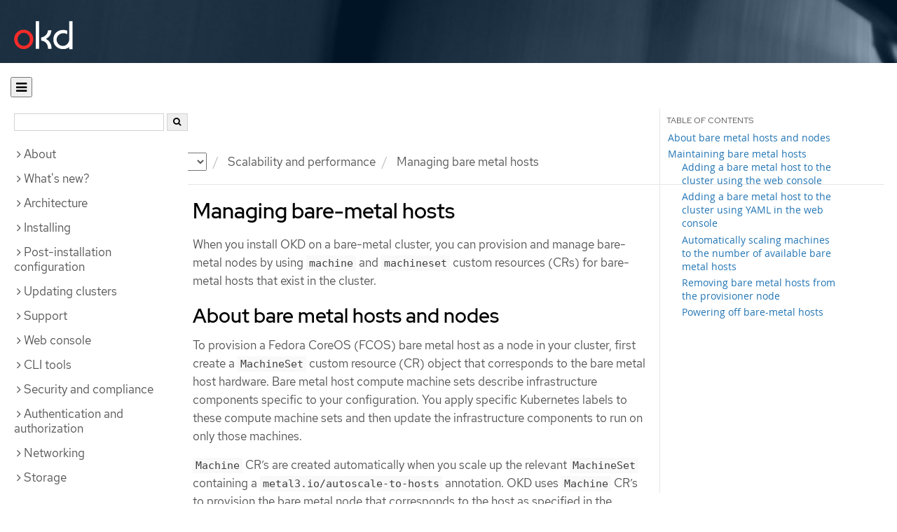

--- FILE ---
content_type: text/html; charset=utf-8
request_url: https://docs.okd.io/4.13/scalability_and_performance/managing-bare-metal-hosts.html
body_size: 39802
content:


<!DOCTYPE html>
<!--[if IE 8]> <html class="ie8"> <![endif]-->
<!--[if IE 9]> <html class="ie9"> <![endif]-->
<!--[if gt IE 9]><!-->
<html>
<!--<![endif]-->

<head>
  <meta charset="utf-8">
  <meta content="IE=edge" http-equiv="X-UA-Compatible">
  <meta content="width=device-width, initial-scale=1.0" name="viewport">
  
  
  
  

  <title>Managing bare metal hosts | Scalability and performance | OKD 4.13</title>
  <link href="https://assets.openshift.net/content/subdomain.css" rel="stylesheet" type="text/css"/>
  <link href="https://docs.okd.io/latest/_stylesheets/search.css" rel="stylesheet" media="screen"/>
  <link href="https://docs.okd.io/latest/_stylesheets/autumn.css" rel="stylesheet"  media="screen"/>
  <link href="https://assets.openshift.net/content/subdomain/touch-icon-precomposed.png" rel="apple-touch-icon-precomposed" type="image/png"/>
  <link href="https://assets.openshift.net/content/subdomain/favicon32x32.png" rel="shortcut icon" type="text/css"/>
  <link href="https://assets.openshift.net/content/osh-nav-footer.css" rel="stylesheet" type="text/css" media="screen"/>
  <link href="https://docs.okd.io/latest/_stylesheets/docs.css" rel="stylesheet"  media="screen"/>
  <link href="https://docs.okd.io/latest/_stylesheets/print.css" rel="stylesheet" type="text/css" media="print"/>
  <!--[if IE]><link rel="shortcut icon" href="https://assets.openshift.net/content/subdomain/favicon.ico"><![endif]-->
  <!-- or, set /favicon.ico for IE10 win -->
  <meta content="OpenShift" name="application-name">
  <meta content="#000000" name="msapplication-TileColor">
  <meta content="https://assets.openshift.net/content/subdomain/touch-icon-precomposed.png" name="msapplication-TileImage">

  <!-- Adobe DTM -->
  <script src="//www.redhat.com/dtm.js" type="text/javascript"></script>
  <!-- End Adobe DTM -->

  <script id="trustarc" src="https://static.redhat.com/libs/redhat/marketing/latest/trustarc/trustarc.js"></script>

  <link href="https://fonts.googleapis.com/icon?family=Material+Icons+Outlined"
        rel="stylesheet">

</head>

<body onload="selectVersion('4.13');">
  <div class="navbar navbar-default navbar-openshift navbar-origin" role="navigation">
  <div class="navbar-header">
    <a class="navbar-brand origin" href="/"></a>
  </div>
</div>
  
  <div class="container">
    <button id="hc-open-btn" class="open-btn-sm" onclick="openNav()" aria-label="Open"><span class="fa fa-bars" /></button>
    <ol class="breadcrumb hide-for-print">
      

      

      

      

      

      

      

      
      

      

      


      

      


      

      

      <li class="sitename">
        <a href="/">
          Documentation</a>
      </li>
      <li class="hidden-xs active">
        
              <a href="https://docs.okd.io/4.13/welcome/index.html">
            OKD
            </a>
            <select id="version-selector" onchange="versionSelector(this);">
              <option value="latest">latest</option>
              <option value="4.19">4.19</option>
              <option value="4.18">4.18</option>
              <option value="4.17">4.17</option>
              <option value="4.16">4.16</option>
              <option value="4.15">4.15</option>
              <option value="4.14">4.14</option>
              <option value="4.13">4.13</option>
              <option value="4.12">4.12</option>
              <option value="4.11">4.11</option>
              <option value="4.10">4.10</option>
              <option value="4.9">4.9</option>
              <option value="4.8">4.8</option>
              <option value="4.7">4.7</option>
              <option value="4.6">4.6</option>
              <option value="3.11">3.11</option>
              <option value="3.10">3.10</option>
              <option value="3.9">3.9</option>
              <option value="3.7">3.7</option>
              <option value="3.6">3.6</option>
            </select>
        
      </li>
      <li class="hidden-xs active">
        <a href="../scalability_and_performance/index.html">Scalability and performance</a>
      </li>
      
      
      <li class="hidden-xs active">
        Managing bare metal hosts
      </li>
      
    </ol>
    <div class="row row-offcanvas row-offcanvas-left">
      <div class="col-xs-8 col-sm-3 col-md-3 sidebar sidebar-offcanvas hide-for-print">
        <div class="row-fluid">
          <div id="btn-close">
            <button id="hc-close-btn" onclick="closeNav()" class="close-btn-sm" aria-label="close"><span class="fa fa-times" /></button>
          </div>
          <div id="hc-search">
            <input id="hc-search-input" type="text" aria-label="search">
            <button id="hc-search-btn" aria-label="search"><span class="fa fa-search" /></button>
          </div>
        </div>
        <ul class="nav nav-sidebar">
    <li class="nav-header"><a class="" href="javascript:void(0);" data-toggle="collapse" data-target="#topicGroup0"><span id="tgSpan0" class="fa fa-angle-right"></span>About</a>
      <ul id="topicGroup0" class="collapse  list-unstyled">
            <li><a class="" href="../welcome/index.html">Welcome</a></li>
            <li><a class="" href="../welcome/learn_more_about_openshift.html">Learn more about OpenShift Container Platform</a></li>
      </ul>
    </li>
    <li class="nav-header"><a class="" href="javascript:void(0);" data-toggle="collapse" data-target="#topicGroup1"><span id="tgSpan1" class="fa fa-angle-right"></span>What's new?</a>
      <ul id="topicGroup1" class="collapse  list-unstyled">
            <li><a class="" href="../whats_new/new-features.html">New features and enhancements</a></li>
            <li><a class="" href="../whats_new/deprecated-features.html">Deprecated features</a></li>
      </ul>
    </li>
    <li class="nav-header"><a class="" href="javascript:void(0);" data-toggle="collapse" data-target="#topicGroup2"><span id="tgSpan2" class="fa fa-angle-right"></span>Architecture</a>
      <ul id="topicGroup2" class="collapse  list-unstyled">
            <li><a class="" href="../architecture/index.html">Architecture overview</a></li>
            <li><a class="" href="../architecture/architecture.html">Product architecture</a></li>
            <li><a class="" href="../architecture/architecture-installation.html">Installation and update</a></li>
            <li><a class="" href="../architecture/control-plane.html">Control plane architecture</a></li>
            <li><a class="" href="../architecture/understanding-development.html">Understanding OKD development</a></li>
            <li><a class="" href="../architecture/architecture-rhcos.html">Fedora CoreOS</a></li>
      </ul>
    </li>
    <li class="nav-header"><a class="" href="javascript:void(0);" data-toggle="collapse" data-target="#topicGroup3"><span id="tgSpan3" class="fa fa-angle-right"></span>Installing</a>
      <ul id="topicGroup3" class="collapse  list-unstyled">
            <li class="nav-header"><a class="" href="javascript:void(0);" data-toggle="collapse" data-target="#topicSubGroup-3-0"><span id="sgSpan-3-0" class="fa fa-caret-right"></span>&nbsp;Installation overview</a>
              <ul id="topicSubGroup-3-0" class="nav-tertiary list-unstyled collapse">

                  <li><a class="" href="../installing/overview/index.html">Installation overview</a></li>
                  <li><a class="" href="../installing/overview/installing-preparing.html">Selecting an installation method and preparing a cluster</a></li>
                  <li><a class="" href="../installing/overview/cluster-capabilities.html">Cluster capabilities</a></li>              </ul>
            </li>
            <li class="nav-header"><a class="" href="javascript:void(0);" data-toggle="collapse" data-target="#topicSubGroup-3-1"><span id="sgSpan-3-1" class="fa fa-caret-right"></span>&nbsp;Disconnected installation mirroring</a>
              <ul id="topicSubGroup-3-1" class="nav-tertiary list-unstyled collapse">

                  <li><a class="" href="../installing/disconnected_install/index.html">About disconnected installation mirroring</a></li>
                  <li><a class="" href="../installing/disconnected_install/installing-mirroring-creating-registry.html">Creating a mirror registry with mirror registry for Red Hat OpenShift</a></li>
                  <li><a class="" href="../installing/disconnected_install/installing-mirroring-installation-images.html">Mirroring images for a disconnected installation</a></li>
                  <li><a class="" href="../installing/disconnected_install/installing-mirroring-disconnected.html">Mirroring images for a disconnected installation using the oc-mirror plugin</a></li>              </ul>
            </li>
            <li class="nav-header"><a class="" href="javascript:void(0);" data-toggle="collapse" data-target="#topicSubGroup-3-2"><span id="sgSpan-3-2" class="fa fa-caret-right"></span>&nbsp;Installing on Alibaba</a>
              <ul id="topicSubGroup-3-2" class="nav-tertiary list-unstyled collapse">

                  <li><a class="" href="../installing/installing_alibaba/preparing-to-install-on-alibaba.html">Preparing to install on Alibaba Cloud</a></li>
                  <li><a class="" href="../installing/installing_alibaba/manually-creating-alibaba-ram.html">Creating the required Alibaba Cloud resources</a></li>
                  <li><a class="" href="../installing/installing_alibaba/installing-alibaba-default.html">Installing a cluster quickly on Alibaba Cloud</a></li>
                  <li><a class="" href="../installing/installing_alibaba/installing-alibaba-customizations.html">Installing a cluster on Alibaba Cloud with customizations</a></li>
                  <li><a class="" href="../installing/installing_alibaba/installing-alibaba-network-customizations.html">Installing a cluster on Alibaba Cloud with network customizations</a></li>
                  <li><a class="" href="../installing/installing_alibaba/installing-alibaba-vpc.html">Installing a cluster on Alibaba Cloud into an existing VPC</a></li>
                  <li><a class="" href="../installing/installing_alibaba/uninstall-cluster-alibaba.html">Uninstalling a cluster on Alibaba Cloud</a></li>              </ul>
            </li>
            <li class="nav-header"><a class="" href="javascript:void(0);" data-toggle="collapse" data-target="#topicSubGroup-3-3"><span id="sgSpan-3-3" class="fa fa-caret-right"></span>&nbsp;Installing on AWS</a>
              <ul id="topicSubGroup-3-3" class="nav-tertiary list-unstyled collapse">

                  <li><a class="" href="../installing/installing_aws/preparing-to-install-on-aws.html">Preparing to install on AWS</a></li>
                  <li><a class="" href="../installing/installing_aws/installing-aws-account.html">Configuring an AWS account</a></li>
                  <li><a class="" href="../installing/installing_aws/manually-creating-iam.html">Manually creating IAM</a></li>
                  <li><a class="" href="../installing/installing_aws/installing-aws-default.html">Installing a cluster quickly on AWS</a></li>
                  <li><a class="" href="../installing/installing_aws/installing-aws-customizations.html">Installing a cluster on AWS with customizations</a></li>
                  <li><a class="" href="../installing/installing_aws/installing-aws-network-customizations.html">Installing a cluster on AWS with network customizations</a></li>
                  <li><a class="" href="../installing/installing_aws/installing-restricted-networks-aws-installer-provisioned.html">Installing a cluster on AWS in a restricted network</a></li>
                  <li><a class="" href="../installing/installing_aws/installing-aws-vpc.html">Installing a cluster on AWS into an existing VPC</a></li>
                  <li><a class="" href="../installing/installing_aws/installing-aws-private.html">Installing a private cluster on AWS</a></li>
                  <li><a class="" href="../installing/installing_aws/installing-aws-government-region.html">Installing a cluster on AWS into a government region</a></li>
                  <li><a class="" href="../installing/installing_aws/installing-aws-secret-region.html">Installing a cluster on AWS into a Secret or Top Secret Region</a></li>
                  <li><a class="" href="../installing/installing_aws/installing-aws-china.html">Installing a cluster on AWS into a China region</a></li>
                  <li><a class="" href="../installing/installing_aws/installing-aws-user-infra.html">Installing a cluster on AWS using CloudFormation templates</a></li>
                  <li><a class="" href="../installing/installing_aws/installing-aws-localzone.html">Installing a cluster using AWS Local Zones</a></li>
                  <li><a class="" href="../installing/installing_aws/installing-restricted-networks-aws.html">Installing a cluster on AWS in a restricted network with user-provisioned infrastructure</a></li>
                  <li><a class="" href="../installing/installing_aws/installing-aws-outposts-remote-workers.html">Installing a cluster on AWS with remote workers on AWS Outposts</a></li>
                  <li><a class="" href="../installing/installing_aws/installing-aws-three-node.html">Installing a three-node cluster on AWS</a></li>
                  <li><a class="" href="../installing/installing_aws/uninstalling-cluster-aws.html">Uninstalling a cluster on AWS</a></li>              </ul>
            </li>
            <li class="nav-header"><a class="" href="javascript:void(0);" data-toggle="collapse" data-target="#topicSubGroup-3-4"><span id="sgSpan-3-4" class="fa fa-caret-right"></span>&nbsp;Installing on Azure</a>
              <ul id="topicSubGroup-3-4" class="nav-tertiary list-unstyled collapse">

                  <li><a class="" href="../installing/installing_azure/preparing-to-install-on-azure.html">Preparing to install on Azure</a></li>
                  <li><a class="" href="../installing/installing_azure/installing-azure-account.html">Configuring an Azure account</a></li>
                  <li><a class="" href="../installing/installing_azure/manually-creating-iam-azure.html">Manually creating IAM</a></li>
                  <li><a class="" href="../installing/installing_azure/enabling-user-managed-encryption-azure.html">Enabling user-managed encryption on Azure</a></li>
                  <li><a class="" href="../installing/installing_azure/installing-azure-default.html">Installing a cluster quickly on Azure</a></li>
                  <li><a class="" href="../installing/installing_azure/installing-azure-customizations.html">Installing a cluster on Azure with customizations</a></li>
                  <li><a class="" href="../installing/installing_azure/installing-azure-network-customizations.html">Installing a cluster on Azure with network customizations</a></li>
                  <li><a class="" href="../installing/installing_azure/installing-azure-vnet.html">Installing a cluster on Azure into an existing VNet</a></li>
                  <li><a class="" href="../installing/installing_azure/installing-azure-private.html">Installing a private cluster on Azure</a></li>
                  <li><a class="" href="../installing/installing_azure/installing-azure-government-region.html">Installing a cluster on Azure into a government region</a></li>
                  <li><a class="" href="../installing/installing_azure/installing-azure-user-infra.html">Installing a cluster on Azure using ARM templates</a></li>
                  <li><a class="" href="../installing/installing_azure/installing-azure-three-node.html">Installing a three-node cluster on Azure</a></li>
                  <li><a class="" href="../installing/installing_azure/uninstalling-cluster-azure.html">Uninstalling a cluster on Azure</a></li>              </ul>
            </li>
            <li class="nav-header"><a class="" href="javascript:void(0);" data-toggle="collapse" data-target="#topicSubGroup-3-5"><span id="sgSpan-3-5" class="fa fa-caret-right"></span>&nbsp;Installing on Azure Stack Hub</a>
              <ul id="topicSubGroup-3-5" class="nav-tertiary list-unstyled collapse">

                  <li><a class="" href="../installing/installing_azure_stack_hub/preparing-to-install-on-azure-stack-hub.html">Preparing to install on Azure Stack Hub</a></li>
                  <li><a class="" href="../installing/installing_azure_stack_hub/installing-azure-stack-hub-account.html">Configuring an Azure Stack Hub account</a></li>
                  <li><a class="" href="../installing/installing_azure_stack_hub/installing-azure-stack-hub-default.html">Installing a cluster on Azure Stack Hub with an installer-provisioned infrastructure</a></li>
                  <li><a class="" href="../installing/installing_azure_stack_hub/installing-azure-stack-hub-network-customizations.html">Installing a cluster on Azure Stack Hub with network customizations</a></li>
                  <li><a class="" href="../installing/installing_azure_stack_hub/installing-azure-stack-hub-user-infra.html">Installing a cluster on Azure Stack Hub using ARM templates</a></li>
                  <li><a class="" href="../installing/installing_azure_stack_hub/uninstalling-cluster-azure-stack-hub.html">Uninstalling a cluster on Azure Stack Hub</a></li>              </ul>
            </li>
            <li class="nav-header"><a class="" href="javascript:void(0);" data-toggle="collapse" data-target="#topicSubGroup-3-6"><span id="sgSpan-3-6" class="fa fa-caret-right"></span>&nbsp;Installing on Google Cloud</a>
              <ul id="topicSubGroup-3-6" class="nav-tertiary list-unstyled collapse">

                  <li><a class="" href="../installing/installing_gcp/preparing-to-install-on-gcp.html">Preparing to install on Google Cloud</a></li>
                  <li><a class="" href="../installing/installing_gcp/installing-gcp-account.html">Configuring a Google Cloud project</a></li>
                  <li><a class="" href="../installing/installing_gcp/manually-creating-iam-gcp.html">Manually creating IAM</a></li>
                  <li><a class="" href="../installing/installing_gcp/installing-gcp-default.html">Installing a cluster quickly on Google Cloud</a></li>
                  <li><a class="" href="../installing/installing_gcp/installing-gcp-customizations.html">Installing a cluster on Google Cloud with customizations</a></li>
                  <li><a class="" href="../installing/installing_gcp/installing-gcp-network-customizations.html">Installing a cluster on Google Cloud with network customizations</a></li>
                  <li><a class="" href="../installing/installing_gcp/installing-restricted-networks-gcp-installer-provisioned.html">Installing a cluster on Google Cloud in a restricted network</a></li>
                  <li><a class="" href="../installing/installing_gcp/installing-gcp-vpc.html">Installing a cluster on Google Cloud into an existing VPC</a></li>
                  <li><a class="" href="../installing/installing_gcp/installing-gcp-shared-vpc.html">Installing a cluster on Google Cloud into a shared VPC</a></li>
                  <li><a class="" href="../installing/installing_gcp/installing-gcp-private.html">Installing a private cluster on Google Cloud</a></li>
                  <li><a class="" href="../installing/installing_gcp/installing-gcp-user-infra.html">Installing a cluster on Google Cloud using Deployment Manager templates</a></li>
                  <li><a class="" href="../installing/installing_gcp/installing-gcp-user-infra-vpc.html">Installing a cluster into a shared VPC on Google Cloud using Deployment Manager templates</a></li>
                  <li><a class="" href="../installing/installing_gcp/installing-restricted-networks-gcp.html">Installing a cluster on Google Cloud in a restricted network with user-provisioned infrastructure</a></li>
                  <li><a class="" href="../installing/installing_gcp/installing-gcp-three-node.html">Installing a three-node cluster on Google Cloud</a></li>
                  <li><a class="" href="../installing/installing_gcp/uninstalling-cluster-gcp.html">Uninstalling a cluster on Google Cloud</a></li>              </ul>
            </li>
            <li class="nav-header"><a class="" href="javascript:void(0);" data-toggle="collapse" data-target="#topicSubGroup-3-7"><span id="sgSpan-3-7" class="fa fa-caret-right"></span>&nbsp;Installing on IBM Cloud VPC</a>
              <ul id="topicSubGroup-3-7" class="nav-tertiary list-unstyled collapse">

                  <li><a class="" href="../installing/installing_ibm_cloud_public/preparing-to-install-on-ibm-cloud.html">Preparing to install on IBM Cloud VPC</a></li>
                  <li><a class="" href="../installing/installing_ibm_cloud_public/installing-ibm-cloud-account.html">Configuring an IBM Cloud account</a></li>
                  <li><a class="" href="../installing/installing_ibm_cloud_public/configuring-iam-ibm-cloud.html">Configuring IAM for IBM Cloud VPC</a></li>
                  <li><a class="" href="../installing/installing_ibm_cloud_public/installing-ibm-cloud-customizations.html">Installing a cluster on IBM Cloud VPC with customizations</a></li>
                  <li><a class="" href="../installing/installing_ibm_cloud_public/installing-ibm-cloud-network-customizations.html">Installing a cluster on IBM Cloud VPC with network customizations</a></li>
                  <li><a class="" href="../installing/installing_ibm_cloud_public/installing-ibm-cloud-vpc.html">Installing a cluster on IBM Cloud VPC into an existing VPC</a></li>
                  <li><a class="" href="../installing/installing_ibm_cloud_public/installing-ibm-cloud-private.html">Installing a private cluster on IBM Cloud VPC</a></li>
                  <li><a class="" href="../installing/installing_ibm_cloud_public/uninstalling-cluster-ibm-cloud.html">Uninstalling a cluster on IBM Cloud VPC</a></li>              </ul>
            </li>
            <li class="nav-header"><a class="" href="javascript:void(0);" data-toggle="collapse" data-target="#topicSubGroup-3-8"><span id="sgSpan-3-8" class="fa fa-caret-right"></span>&nbsp;Installing on Nutanix</a>
              <ul id="topicSubGroup-3-8" class="nav-tertiary list-unstyled collapse">

                  <li><a class="" href="../installing/installing_nutanix/preparing-to-install-on-nutanix.html">Preparing to install on Nutanix</a></li>
                  <li><a class="" href="../installing/installing_nutanix/installing-nutanix-installer-provisioned.html">Installing a cluster on Nutanix</a></li>
                  <li><a class="" href="../installing/installing_nutanix/installing-restricted-networks-nutanix-installer-provisioned.html">Installing a cluster on Nutanix in a restricted network</a></li>
                  <li><a class="" href="../installing/installing_nutanix/uninstalling-cluster-nutanix.html">Uninstalling a cluster on Nutanix</a></li>              </ul>
            </li>
            <li class="nav-header"><a class="" href="javascript:void(0);" data-toggle="collapse" data-target="#topicSubGroup-3-9"><span id="sgSpan-3-9" class="fa fa-caret-right"></span>&nbsp;Installing on bare metal</a>
              <ul id="topicSubGroup-3-9" class="nav-tertiary list-unstyled collapse">

                  <li><a class="" href="../installing/installing_bare_metal/preparing-to-install-on-bare-metal.html">Preparing to install on bare metal</a></li>
                  <li><a class="" href="../installing/installing_bare_metal/installing-bare-metal.html">Installing a user-provisioned cluster on bare metal</a></li>
                  <li><a class="" href="../installing/installing_bare_metal/installing-bare-metal-network-customizations.html">Installing a user-provisioned bare metal cluster with network customizations</a></li>
                  <li><a class="" href="../installing/installing_bare_metal/installing-restricted-networks-bare-metal.html">Installing a user-provisioned bare metal cluster on a restricted network</a></li>
                  <li><a class="" href="../installing/installing_bare_metal/scaling-a-user-provisioned-cluster-with-the-bare-metal-operator.html">Scaling a user-provisioned installation with the bare metal operator</a></li>              </ul>
            </li>
            <li class="nav-header"><a class="" href="javascript:void(0);" data-toggle="collapse" data-target="#topicSubGroup-3-10"><span id="sgSpan-3-10" class="fa fa-caret-right"></span>&nbsp;Deploying installer-provisioned clusters on bare metal</a>
              <ul id="topicSubGroup-3-10" class="nav-tertiary list-unstyled collapse">

                  <li><a class="" href="../installing/installing_bare_metal_ipi/ipi-install-overview.html">Overview</a></li>
                  <li><a class="" href="../installing/installing_bare_metal_ipi/ipi-install-prerequisites.html">Prerequisites</a></li>
                  <li><a class="" href="../installing/installing_bare_metal_ipi/ipi-install-installation-workflow.html">Setting up the environment for an OpenShift installation</a></li>
                  <li><a class="" href="../installing/installing_bare_metal_ipi/ipi-install-installing-a-cluster.html">Installing a cluster</a></li>
                  <li><a class="" href="../installing/installing_bare_metal_ipi/ipi-install-post-installation-configuration.html">Post-installation configuration</a></li>
                  <li><a class="" href="../installing/installing_bare_metal_ipi/ipi-install-expanding-the-cluster.html">Expanding the cluster</a></li>
                  <li><a class="" href="../installing/installing_bare_metal_ipi/ipi-install-troubleshooting.html">Troubleshooting</a></li>              </ul>
            </li>
            <li class="nav-header"><a class="" href="javascript:void(0);" data-toggle="collapse" data-target="#topicSubGroup-3-11"><span id="sgSpan-3-11" class="fa fa-caret-right"></span>&nbsp;Installing IBM Cloud Bare Metal (Classic)</a>
              <ul id="topicSubGroup-3-11" class="nav-tertiary list-unstyled collapse">

                  <li><a class="" href="../installing/installing_ibm_cloud/install-ibm-cloud-prerequisites.html">Prerequisites</a></li>
                  <li><a class="" href="../installing/installing_ibm_cloud/install-ibm-cloud-installation-workflow.html">Installation workflow</a></li>              </ul>
            </li>
            <li class="nav-header"><a class="" href="javascript:void(0);" data-toggle="collapse" data-target="#topicSubGroup-3-12"><span id="sgSpan-3-12" class="fa fa-caret-right"></span>&nbsp;Installing on OpenStack</a>
              <ul id="topicSubGroup-3-12" class="nav-tertiary list-unstyled collapse">

                  <li><a class="" href="../installing/installing_openstack/preparing-to-install-on-openstack.html">Preparing to install on OpenStack</a></li>
                  <li><a class="" href="../installing/installing_openstack/installing-openstack-nfv-preparing.html">Preparing to install a cluster that uses SR-IOV or OVS-DPDK on OpenStack</a></li>
                  <li><a class="" href="../installing/installing_openstack/installing-openstack-installer-custom.html">Installing a cluster on OpenStack with customizations</a></li>
                  <li><a class="" href="../installing/installing_openstack/installing-openstack-installer-kuryr.html">Installing a cluster on OpenStack with Kuryr</a></li>
                  <li><a class="" href="../installing/installing_openstack/installing-openstack-user.html">Installing a cluster on OpenStack on your own infrastructure</a></li>
                  <li><a class="" href="../installing/installing_openstack/installing-openstack-user-kuryr.html">Installing a cluster on OpenStack with Kuryr on your own infrastructure</a></li>
                  <li><a class="" href="../installing/installing_openstack/installing-openstack-installer-restricted.html">Installing a cluster on OpenStack in a restricted network</a></li>
                  <li><a class="" href="../installing/installing_openstack/installing-openstack-network-config.html">Configuring network settings after installing OpenStack</a></li>
                  <li><a class="" href="../installing/installing_openstack/installing-openstack-cloud-config-reference.html">OpenStack Cloud Controller Manager reference guide</a></li>
                  <li><a class="" href="../installing/installing_openstack/uninstalling-cluster-openstack.html">Uninstalling a cluster on OpenStack</a></li>
                  <li><a class="" href="../installing/installing_openstack/uninstalling-openstack-user.html">Uninstalling a cluster on OpenStack from your own infrastructure</a></li>              </ul>
            </li>
            <li class="nav-header"><a class="" href="javascript:void(0);" data-toggle="collapse" data-target="#topicSubGroup-3-13"><span id="sgSpan-3-13" class="fa fa-caret-right"></span>&nbsp;Installing on oVirt</a>
              <ul id="topicSubGroup-3-13" class="nav-tertiary list-unstyled collapse">

                  <li><a class="" href="../installing/installing_rhv/preparing-to-install-on-rhv.html">Preparing to install on RHV</a></li>
                  <li><a class="" href="../installing/installing_rhv/installing-rhv-default.html">Installing a cluster quickly on oVirt</a></li>
                  <li><a class="" href="../installing/installing_rhv/installing-rhv-customizations.html">Installing a cluster on oVirt with customizations</a></li>
                  <li><a class="" href="../installing/installing_rhv/installing-rhv-user-infra.html">Installing a cluster on oVirt with user-provisioned infrastructure</a></li>
                  <li><a class="" href="../installing/installing_rhv/installing-rhv-restricted-network.html">Installing a cluster on RHV in a restricted network</a></li>
                  <li><a class="" href="../installing/installing_rhv/uninstalling-cluster-rhv.html">Uninstalling a cluster on oVirt</a></li>              </ul>
            </li>
            <li class="nav-header"><a class="" href="javascript:void(0);" data-toggle="collapse" data-target="#topicSubGroup-3-14"><span id="sgSpan-3-14" class="fa fa-caret-right"></span>&nbsp;Installing on vSphere</a>
              <ul id="topicSubGroup-3-14" class="nav-tertiary list-unstyled collapse">

                  <li><a class="" href="../installing/installing_vsphere/preparing-to-install-on-vsphere.html">Preparing to install on vSphere</a></li>
                  <li><a class="" href="../installing/installing_vsphere/installing-vsphere-installer-provisioned.html">Installing a cluster on vSphere</a></li>
                  <li><a class="" href="../installing/installing_vsphere/installing-vsphere-installer-provisioned-customizations.html">Installing a cluster on vSphere with customizations</a></li>
                  <li><a class="" href="../installing/installing_vsphere/installing-vsphere-installer-provisioned-network-customizations.html">Installing a cluster on vSphere with network customizations</a></li>
                  <li><a class="" href="../installing/installing_vsphere/installing-vsphere.html">Installing a cluster on vSphere with user-provisioned infrastructure</a></li>
                  <li><a class="" href="../installing/installing_vsphere/installing-vsphere-network-customizations.html">Installing a cluster on vSphere with user-provisioned infrastructure and network customizations</a></li>
                  <li><a class="" href="../installing/installing_vsphere/installing-restricted-networks-installer-provisioned-vsphere.html">Installing a cluster on vSphere in a restricted network</a></li>
                  <li><a class="" href="../installing/installing_vsphere/installing-restricted-networks-vsphere.html">Installing a cluster on vSphere in a restricted network with user-provisioned infrastructure</a></li>
                  <li><a class="" href="../installing/installing_vsphere/installing-vsphere-three-node.html">Installing a three-node cluster on vSphere</a></li>
                  <li><a class="" href="../installing/installing_vsphere/post-install-vsphere-zones-regions-configuration.html">Regions and zones for a VMware vCenter</a></li>
                  <li><a class="" href="../installing/installing_vsphere/vsphere-post-installation-encryption.html">Enabling encryption on a vSphere cluster</a></li>
                  <li><a class="" href="../installing/installing_vsphere/installing-vsphere-post-installation-configuration.html">Configuring the vSphere connection settings after an installation</a></li>
                  <li><a class="" href="../installing/installing_vsphere/uninstalling-cluster-vsphere-installer-provisioned.html">Uninstalling a cluster on vSphere that uses installer-provisioned infrastructure</a></li>
                  <li><a class="" href="../installing/installing_vsphere/using-vsphere-problem-detector-operator.html">Using the vSphere Problem Detector Operator</a></li>              </ul>
            </li>
            <li class="nav-header"><a class="" href="javascript:void(0);" data-toggle="collapse" data-target="#topicSubGroup-3-15"><span id="sgSpan-3-15" class="fa fa-caret-right"></span>&nbsp;Installing on VMC</a>
              <ul id="topicSubGroup-3-15" class="nav-tertiary list-unstyled collapse">

                  <li><a class="" href="../installing/installing_vmc/preparing-to-install-on-vmc.html">Preparing to install on VMC</a></li>
                  <li><a class="" href="../installing/installing_vmc/installing-vmc.html">Installing a cluster on VMC</a></li>
                  <li><a class="" href="../installing/installing_vmc/installing-vmc-customizations.html">Installing a cluster on VMC with customizations</a></li>
                  <li><a class="" href="../installing/installing_vmc/installing-vmc-network-customizations.html">Installing a cluster on VMC with network customizations</a></li>
                  <li><a class="" href="../installing/installing_vmc/installing-restricted-networks-vmc.html">Installing a cluster on VMC in a restricted network</a></li>
                  <li><a class="" href="../installing/installing_vmc/installing-vmc-user-infra.html">Installing a cluster on VMC with user-provisioned infrastructure</a></li>
                  <li><a class="" href="../installing/installing_vmc/installing-vmc-network-customizations-user-infra.html">Installing a cluster on VMC with user-provisioned infrastructure and network customizations</a></li>
                  <li><a class="" href="../installing/installing_vmc/installing-restricted-networks-vmc-user-infra.html">Installing a cluster on VMC in a restricted network with user-provisioned infrastructure</a></li>
                  <li><a class="" href="../installing/installing_vmc/installing-vmc-three-node.html">Installing a three-node cluster on VMC</a></li>
                  <li><a class="" href="../installing/installing_vmc/uninstalling-cluster-vmc.html">Uninstalling a cluster on VMC</a></li>              </ul>
            </li>
            <li class="nav-header"><a class="" href="javascript:void(0);" data-toggle="collapse" data-target="#topicSubGroup-3-16"><span id="sgSpan-3-16" class="fa fa-caret-right"></span>&nbsp;Installing on any platform</a>
              <ul id="topicSubGroup-3-16" class="nav-tertiary list-unstyled collapse">

                  <li><a class="" href="../installing/installing_platform_agnostic/installing-platform-agnostic.html">Installing a cluster on any platform</a></li>              </ul>
            </li>
            <li class="nav-header"><a class="" href="javascript:void(0);" data-toggle="collapse" data-target="#topicSubGroup-3-17"><span id="sgSpan-3-17" class="fa fa-caret-right"></span>&nbsp;Installation configuration</a>
              <ul id="topicSubGroup-3-17" class="nav-tertiary list-unstyled collapse">

                  <li><a class="" href="../installing/install_config/installing-customizing.html">Customizing nodes</a></li>
                  <li><a class="" href="../installing/install_config/configuring-firewall.html">Configuring your firewall</a></li>              </ul>
            </li>
            <li class="nav-header"><a class="" href="javascript:void(0);" data-toggle="collapse" data-target="#topicSubGroup-3-18"><span id="sgSpan-3-18" class="fa fa-caret-right"></span>&nbsp;Validation and troubleshooting</a>
              <ul id="topicSubGroup-3-18" class="nav-tertiary list-unstyled collapse">

                  <li><a class="" href="../installing/validation_and_troubleshooting/validating-an-installation.html">Validating an installation</a></li>
                  <li><a class="" href="../installing/validation_and_troubleshooting/installing-troubleshooting.html">Troubleshooting installation issues</a></li>              </ul>
            </li>
      </ul>
    </li>
    <li class="nav-header"><a class="" href="javascript:void(0);" data-toggle="collapse" data-target="#topicGroup4"><span id="tgSpan4" class="fa fa-angle-right"></span>Post-installation configuration</a>
      <ul id="topicGroup4" class="collapse  list-unstyled">
            <li><a class="" href="../post_installation_configuration/configuring-private-cluster.html">Configuring a private cluster</a></li>
            <li><a class="" href="../post_installation_configuration/bare-metal-configuration.html">Bare metal configuration</a></li>
            <li><a class="" href="../post_installation_configuration/machine-configuration-tasks.html">Machine configuration tasks</a></li>
            <li><a class="" href="../post_installation_configuration/cluster-tasks.html">Cluster tasks</a></li>
            <li><a class="" href="../post_installation_configuration/node-tasks.html">Node tasks</a></li>
            <li><a class="" href="../post_installation_configuration/post-install-network-configuration.html">Postinstallation network configuration</a></li>
            <li><a class="" href="../post_installation_configuration/post-install-image-config.html">Configuring image streams and image registries</a></li>
            <li><a class="" href="../post_installation_configuration/post-install-storage-configuration.html">Storage configuration</a></li>
            <li><a class="" href="../post_installation_configuration/preparing-for-users.html">Preparing for users</a></li>
            <li><a class="" href="../post_installation_configuration/configuring-alert-notifications.html">Configuring alert notifications</a></li>
            <li><a class="" href="../post_installation_configuration/connected-to-disconnected.html">Converting a connected cluster to a disconnected cluster</a></li>
            <li><a class="" href="../post_installation_configuration/enabling-cluster-capabilities.html">Enabling cluster capabilities</a></li>
            <li><a class="" href="../post_installation_configuration/ibmz-post-install.html">Configuring additional devices in an IBM Z or IBM LinuxONE environment</a></li>
            <li><a class="" href="../post_installation_configuration/coreos-layering.html">Fedora CoreOS (FCOS) image layering</a></li>
      </ul>
    </li>
    <li class="nav-header"><a class="" href="javascript:void(0);" data-toggle="collapse" data-target="#topicGroup5"><span id="tgSpan5" class="fa fa-angle-right"></span>Updating clusters</a>
      <ul id="topicGroup5" class="collapse  list-unstyled">
            <li><a class="" href="../updating/index.html">Updating clusters overview</a></li>
            <li><a class="" href="../updating/understanding-openshift-update-duration.html">Understanding OpenShift update duration</a></li>
            <li><a class="" href="../updating/updating-cluster-prepare.html">Preparing to update to OKD 4.13</a></li>
            <li><a class="" href="../updating/preparing-manual-creds-update.html">Preparing to update a cluster with manually maintained credentials</a></li>
            <li><a class="" href="../updating/updating-cluster-within-minor.html">Updating a cluster using the web console</a></li>
            <li><a class="" href="../updating/updating-cluster-cli.html">Updating a cluster using the CLI</a></li>
            <li><a class="" href="../updating/migrating-to-multi-payload.html">Migrating to a cluster with multi-architecture compute machines</a></li>
            <li><a class="" href="../updating/update-using-custom-machine-config-pools.html">Performing update using canary rollout strategy</a></li>
            <li><a class="" href="../updating/updating-bootloader-rhcos.html">Updating the boot loader on Fedora CoreOS nodes using bootupd</a></li>
            <li class="nav-header"><a class="" href="javascript:void(0);" data-toggle="collapse" data-target="#topicSubGroup-5-9"><span id="sgSpan-5-9" class="fa fa-caret-right"></span>&nbsp;Updating a cluster in a disconnected environment</a>
              <ul id="topicSubGroup-5-9" class="nav-tertiary list-unstyled collapse">

                  <li><a class="" href="../updating/updating-restricted-network-cluster/index.html">About cluster updates in a disconnected environment</a></li>
                  <li><a class="" href="../updating/updating-restricted-network-cluster/mirroring-image-repository.html">Mirroring the OpenShift Container Platform image repository</a></li>
                  <li><a class="" href="../updating/updating-restricted-network-cluster/restricted-network-update.html">Updating a cluster in a disconnected environment by using the CLI</a></li>              </ul>
            </li>
            <li><a class="" href="../updating/updating-hardware-on-nodes-running-on-vsphere.html">Updating hardware on nodes running on vSphere</a></li>
            <li><a class="" href="../updating/kmm-preflight-validation.html">Preflight validation for Kernel Module Management (KMM) Modules</a></li>
            <li><a class="" href="../updating/updating-hosted-control-planes.html">Updating hosted control planes</a></li>
      </ul>
    </li>
    <li class="nav-header"><a class="" href="javascript:void(0);" data-toggle="collapse" data-target="#topicGroup6"><span id="tgSpan6" class="fa fa-angle-right"></span>Support</a>
      <ul id="topicGroup6" class="collapse  list-unstyled">
            <li><a class="" href="../support/index.html">Support overview</a></li>
            <li><a class="" href="../support/managing-cluster-resources.html">Managing your cluster resources</a></li>
            <li><a class="" href="../support/getting-support.html">Getting support</a></li>
            <li class="nav-header"><a class="" href="javascript:void(0);" data-toggle="collapse" data-target="#topicSubGroup-6-3"><span id="sgSpan-6-3" class="fa fa-caret-right"></span>&nbsp;Remote health monitoring with connected clusters</a>
              <ul id="topicSubGroup-6-3" class="nav-tertiary list-unstyled collapse">

                  <li><a class="" href="../support/remote_health_monitoring/about-remote-health-monitoring.html">About remote health monitoring</a></li>
                  <li><a class="" href="../support/remote_health_monitoring/showing-data-collected-by-remote-health-monitoring.html">Showing data collected by remote health monitoring</a></li>
                  <li><a class="" href="../support/remote_health_monitoring/remote-health-reporting.html">Remote health reporting</a></li>
                  <li><a class="" href="../support/remote_health_monitoring/using-insights-to-identify-issues-with-your-cluster.html">Using Insights to identify issues with your cluster</a></li>
                  <li><a class="" href="../support/remote_health_monitoring/using-insights-operator.html">Using the Insights Operator</a></li>
                  <li><a class="" href="../support/remote_health_monitoring/remote-health-reporting-from-restricted-network.html">Using remote health reporting in a restricted network</a></li>
                  <li><a class="" href="../support/remote_health_monitoring/insights-operator-simple-access.html">Importing simple content access entitlements with Insights Operator</a></li>              </ul>
            </li>
            <li><a class="" href="../support/gathering-cluster-data.html">Gathering data about your cluster</a></li>
            <li><a class="" href="../support/summarizing-cluster-specifications.html">Summarizing cluster specifications</a></li>
            <li class="nav-header"><a class="" href="javascript:void(0);" data-toggle="collapse" data-target="#topicSubGroup-6-6"><span id="sgSpan-6-6" class="fa fa-caret-right"></span>&nbsp;Troubleshooting</a>
              <ul id="topicSubGroup-6-6" class="nav-tertiary list-unstyled collapse">

                  <li><a class="" href="../support/troubleshooting/troubleshooting-installations.html">Troubleshooting installations</a></li>
                  <li><a class="" href="../support/troubleshooting/verifying-node-health.html">Verifying node health</a></li>
                  <li><a class="" href="../support/troubleshooting/troubleshooting-crio-issues.html">Troubleshooting CRI-O container runtime issues</a></li>
                  <li><a class="" href="../support/troubleshooting/troubleshooting-operating-system-issues.html">Troubleshooting operating system issues</a></li>
                  <li><a class="" href="../support/troubleshooting/troubleshooting-network-issues.html">Troubleshooting network issues</a></li>
                  <li><a class="" href="../support/troubleshooting/troubleshooting-operator-issues.html">Troubleshooting Operator issues</a></li>
                  <li><a class="" href="../support/troubleshooting/investigating-pod-issues.html">Investigating pod issues</a></li>
                  <li><a class="" href="../support/troubleshooting/troubleshooting-s2i.html">Troubleshooting the Source-to-Image process</a></li>
                  <li><a class="" href="../support/troubleshooting/troubleshooting-storage-issues.html">Troubleshooting storage issues</a></li>
                  <li><a class="" href="../support/troubleshooting/troubleshooting-windows-container-workload-issues.html">Troubleshooting Windows container workload issues</a></li>
                  <li><a class="" href="../support/troubleshooting/investigating-monitoring-issues.html">Investigating monitoring issues</a></li>
                  <li><a class="" href="../support/troubleshooting/diagnosing-oc-issues.html">Diagnosing OpenShift CLI (oc) issues</a></li>              </ul>
            </li>
      </ul>
    </li>
    <li class="nav-header"><a class="" href="javascript:void(0);" data-toggle="collapse" data-target="#topicGroup7"><span id="tgSpan7" class="fa fa-angle-right"></span>Web console</a>
      <ul id="topicGroup7" class="collapse  list-unstyled">
            <li><a class="" href="../web_console/web-console-overview.html">Web console overview</a></li>
            <li><a class="" href="../web_console/web-console.html">Accessing the web console</a></li>
            <li><a class="" href="../web_console/using-dashboard-to-get-cluster-information.html">Using the OpenShift Container Platform dashboard to get cluster information</a></li>
            <li><a class="" href="../web_console/adding-user-preferences.html">Adding user preferences</a></li>
            <li><a class="" href="../web_console/configuring-web-console.html">Configuring the web console</a></li>
            <li><a class="" href="../web_console/customizing-the-web-console.html">Customizing the web console</a></li>
            <li class="nav-header"><a class="" href="javascript:void(0);" data-toggle="collapse" data-target="#topicSubGroup-7-6"><span id="sgSpan-7-6" class="fa fa-caret-right"></span>&nbsp;Dynamic plugins</a>
              <ul id="topicSubGroup-7-6" class="nav-tertiary list-unstyled collapse">

                  <li><a class="" href="../web_console/dynamic-plugin/overview-dynamic-plugin.html">Overview of dynamic plugins</a></li>
                  <li><a class="" href="../web_console/dynamic-plugin/dynamic-plugins-get-started.html">Getting started with dynamic plugins</a></li>
                  <li><a class="" href="../web_console/dynamic-plugin/deploy-plugin-cluster.html">Deploy your plugin on a cluster</a></li>
                  <li><a class="" href="../web_console/dynamic-plugin/dynamic-plugin-example.html">Dynamic plugin example</a></li>
                  <li><a class="" href="../web_console/dynamic-plugin/dynamic-plugins-reference.html">Dynamic plugin reference</a></li>              </ul>
            </li>
            <li><a class="" href="../web_console/disabling-web-console.html">Disabling the web console</a></li>
            <li><a class="" href="../web_console/creating-quick-start-tutorials.html">Creating quick start tutorials</a></li>
      </ul>
    </li>
    <li class="nav-header"><a class="" href="javascript:void(0);" data-toggle="collapse" data-target="#topicGroup8"><span id="tgSpan8" class="fa fa-angle-right"></span>CLI tools</a>
      <ul id="topicGroup8" class="collapse  list-unstyled">
            <li><a class="" href="../cli_reference/index.html">CLI tools overview</a></li>
            <li class="nav-header"><a class="" href="javascript:void(0);" data-toggle="collapse" data-target="#topicSubGroup-8-1"><span id="sgSpan-8-1" class="fa fa-caret-right"></span>&nbsp;OpenShift CLI (oc)</a>
              <ul id="topicSubGroup-8-1" class="nav-tertiary list-unstyled collapse">

                  <li><a class="" href="../cli_reference/openshift_cli/getting-started-cli.html">Getting started with the OpenShift CLI</a></li>
                  <li><a class="" href="../cli_reference/openshift_cli/configuring-cli.html">Configuring the OpenShift CLI</a></li>
                  <li><a class="" href="../cli_reference/openshift_cli/usage-oc-kubectl.html">Usage of oc and kubectl commands</a></li>
                  <li><a class="" href="../cli_reference/openshift_cli/managing-cli-profiles.html">Managing CLI profiles</a></li>
                  <li><a class="" href="../cli_reference/openshift_cli/extending-cli-plugins.html">Extending the OpenShift CLI with plugins</a></li>
                  <li><a class="" href="../cli_reference/openshift_cli/managing-cli-plugins-krew.html">Managing CLI plugins with Krew</a></li>
                  <li><a class="" href="../cli_reference/openshift_cli/developer-cli-commands.html">OpenShift CLI developer command reference</a></li>
                  <li><a class="" href="../cli_reference/openshift_cli/administrator-cli-commands.html">OpenShift CLI administrator command reference</a></li>              </ul>
            </li>
            <li><a class="" href="../cli_reference/odo-important-update.html">Developer CLI (odo)</a></li>
            <li><a class="" href="../cli_reference/kn-cli-tools.html">Knative CLI (kn) for use with OpenShift Serverless</a></li>
            <li class="nav-header"><a class="" href="javascript:void(0);" data-toggle="collapse" data-target="#topicSubGroup-8-4"><span id="sgSpan-8-4" class="fa fa-caret-right"></span>&nbsp;opm CLI</a>
              <ul id="topicSubGroup-8-4" class="nav-tertiary list-unstyled collapse">

                  <li><a class="" href="../cli_reference/opm/cli-opm-install.html">Installing the opm CLI</a></li>
                  <li><a class="" href="../cli_reference/opm/cli-opm-ref.html">opm CLI reference</a></li>              </ul>
            </li>
            <li class="nav-header"><a class="" href="javascript:void(0);" data-toggle="collapse" data-target="#topicSubGroup-8-5"><span id="sgSpan-8-5" class="fa fa-caret-right"></span>&nbsp;Operator SDK</a>
              <ul id="topicSubGroup-8-5" class="nav-tertiary list-unstyled collapse">

                  <li><a class="" href="../cli_reference/osdk/cli-osdk-install.html">Installing the Operator SDK CLI</a></li>
                  <li><a class="" href="../cli_reference/osdk/cli-osdk-ref.html">Operator SDK CLI reference</a></li>              </ul>
            </li>
      </ul>
    </li>
    <li class="nav-header"><a class="" href="javascript:void(0);" data-toggle="collapse" data-target="#topicGroup9"><span id="tgSpan9" class="fa fa-angle-right"></span>Security and compliance</a>
      <ul id="topicGroup9" class="collapse  list-unstyled">
            <li><a class="" href="../security/index.html">Security and compliance overview</a></li>
            <li class="nav-header"><a class="" href="javascript:void(0);" data-toggle="collapse" data-target="#topicSubGroup-9-1"><span id="sgSpan-9-1" class="fa fa-caret-right"></span>&nbsp;Container security</a>
              <ul id="topicSubGroup-9-1" class="nav-tertiary list-unstyled collapse">

                  <li><a class="" href="../security/container_security/security-understanding.html">Understanding container security</a></li>
                  <li><a class="" href="../security/container_security/security-hosts-vms.html">Understanding host and VM security</a></li>
                  <li><a class="" href="../security/container_security/security-container-signature.html">Container image signatures</a></li>
                  <li><a class="" href="../security/container_security/security-hardening.html">Hardening Fedora CoreOS</a></li>
                  <li><a class="" href="../security/container_security/security-compliance.html">Understanding compliance</a></li>
                  <li><a class="" href="../security/container_security/security-container-content.html">Securing container content</a></li>
                  <li><a class="" href="../security/container_security/security-registries.html">Using container registries securely</a></li>
                  <li><a class="" href="../security/container_security/security-build.html">Securing the build process</a></li>
                  <li><a class="" href="../security/container_security/security-deploy.html">Deploying containers</a></li>
                  <li><a class="" href="../security/container_security/security-platform.html">Securing the container platform</a></li>
                  <li><a class="" href="../security/container_security/security-network.html">Securing networks</a></li>
                  <li><a class="" href="../security/container_security/security-storage.html">Securing attached storage</a></li>
                  <li><a class="" href="../security/container_security/security-monitoring.html">Monitoring cluster events and logs</a></li>              </ul>
            </li>
            <li class="nav-header"><a class="" href="javascript:void(0);" data-toggle="collapse" data-target="#topicSubGroup-9-2"><span id="sgSpan-9-2" class="fa fa-caret-right"></span>&nbsp;Configuring certificates</a>
              <ul id="topicSubGroup-9-2" class="nav-tertiary list-unstyled collapse">

                  <li><a class="" href="../security/certificates/replacing-default-ingress-certificate.html">Replacing the default ingress certificate</a></li>
                  <li><a class="" href="../security/certificates/api-server.html">Adding API server certificates</a></li>
                  <li><a class="" href="../security/certificates/service-serving-certificate.html">Securing service traffic using service serving certificates</a></li>
                  <li><a class="" href="../security/certificates/updating-ca-bundle.html">Updating the CA bundle</a></li>              </ul>
            </li>
            <li class="nav-header"><a class="" href="javascript:void(0);" data-toggle="collapse" data-target="#topicSubGroup-9-3"><span id="sgSpan-9-3" class="fa fa-caret-right"></span>&nbsp;Certificate types and descriptions</a>
              <ul id="topicSubGroup-9-3" class="nav-tertiary list-unstyled collapse">

                  <li><a class="" href="../security/certificate_types_descriptions/user-provided-certificates-for-api-server.html">User-provided certificates for the API server</a></li>
                  <li><a class="" href="../security/certificate_types_descriptions/proxy-certificates.html">Proxy certificates</a></li>
                  <li><a class="" href="../security/certificate_types_descriptions/service-ca-certificates.html">Service CA certificates</a></li>
                  <li><a class="" href="../security/certificate_types_descriptions/node-certificates.html">Node certificates</a></li>
                  <li><a class="" href="../security/certificate_types_descriptions/bootstrap-certificates.html">Bootstrap certificates</a></li>
                  <li><a class="" href="../security/certificate_types_descriptions/etcd-certificates.html">etcd certificates</a></li>
                  <li><a class="" href="../security/certificate_types_descriptions/olm-certificates.html">OLM certificates</a></li>
                  <li><a class="" href="../security/certificate_types_descriptions/aggregated-api-client-certificates.html">Aggregated API client certificates</a></li>
                  <li><a class="" href="../security/certificate_types_descriptions/machine-config-operator-certificates.html">Machine Config Operator certificates</a></li>
                  <li><a class="" href="../security/certificate_types_descriptions/user-provided-certificates-for-default-ingress.html">User-provided certificates for default ingress</a></li>
                  <li><a class="" href="../security/certificate_types_descriptions/ingress-certificates.html">Ingress certificates</a></li>
                  <li><a class="" href="../security/certificate_types_descriptions/monitoring-and-cluster-logging-operator-component-certificates.html">Monitoring and cluster logging Operator component certificates</a></li>
                  <li><a class="" href="../security/certificate_types_descriptions/control-plane-certificates.html">Control plane certificates</a></li>              </ul>
            </li>
            <li class="nav-header"><a class="" href="javascript:void(0);" data-toggle="collapse" data-target="#topicSubGroup-9-4"><span id="sgSpan-9-4" class="fa fa-caret-right"></span>&nbsp;Compliance Operator</a>
              <ul id="topicSubGroup-9-4" class="nav-tertiary list-unstyled collapse">

                  <li><a class="" href="../security/compliance_operator/co-overview.html">Compliance Operator overview</a></li>
                  <li><a class="" href="../security/compliance_operator/compliance-operator-release-notes.html">Compliance Operator release notes</a></li>
                  <li><a class="" href="../security/compliance_operator/co-support.html">Compliance Operator support</a></li>
                <li class="nav-header"><a class="" href="javascript:void(0);" data-toggle="collapse" data-target="#topicSubSubGroup-9-4-3"><span id="ssgSpan-9-4-3" class="fa fa-caret-right"></span>&nbsp;Compliance Operator concepts</a>
                  <ul id="topicSubSubGroup-9-4-3" class="nav-tertiary list-unstyled collapse">

                    <li><a class="" href="../security/compliance_operator/co-concepts/compliance-operator-understanding.html" style="padding-left: 70px;">Understanding the Compliance Operator</a></li>
                    <li><a class="" href="../security/compliance_operator/co-concepts/compliance-operator-crd.html" style="padding-left: 70px;">Understanding the Custom Resource Definitions</a></li>                  </ul>
                  </li>

                <li class="nav-header"><a class="" href="javascript:void(0);" data-toggle="collapse" data-target="#topicSubSubGroup-9-4-4"><span id="ssgSpan-9-4-4" class="fa fa-caret-right"></span>&nbsp;Compliance Operator management</a>
                  <ul id="topicSubSubGroup-9-4-4" class="nav-tertiary list-unstyled collapse">

                    <li><a class="" href="../security/compliance_operator/co-management/compliance-operator-installation.html" style="padding-left: 70px;">Installing the Compliance Operator</a></li>
                    <li><a class="" href="../security/compliance_operator/co-management/compliance-operator-updating.html" style="padding-left: 70px;">Updating the Compliance Operator</a></li>
                    <li><a class="" href="../security/compliance_operator/co-management/compliance-operator-manage.html" style="padding-left: 70px;">Managing the Compliance Operator</a></li>
                    <li><a class="" href="../security/compliance_operator/co-management/compliance-operator-uninstallation.html" style="padding-left: 70px;">Uninstalling the Compliance Operator</a></li>                  </ul>
                  </li>

                <li class="nav-header"><a class="" href="javascript:void(0);" data-toggle="collapse" data-target="#topicSubSubGroup-9-4-5"><span id="ssgSpan-9-4-5" class="fa fa-caret-right"></span>&nbsp;Compliance Operator scan management</a>
                  <ul id="topicSubSubGroup-9-4-5" class="nav-tertiary list-unstyled collapse">

                    <li><a class="" href="../security/compliance_operator/co-scans/compliance-operator-supported-profiles.html" style="padding-left: 70px;">Supported compliance profiles</a></li>
                    <li><a class="" href="../security/compliance_operator/co-scans/compliance-scans.html" style="padding-left: 70px;">Compliance Operator scans</a></li>
                    <li><a class="" href="../security/compliance_operator/co-scans/compliance-operator-tailor.html" style="padding-left: 70px;">Tailoring the Compliance Operator</a></li>
                    <li><a class="" href="../security/compliance_operator/co-scans/compliance-operator-raw-results.html" style="padding-left: 70px;">Retrieving Compliance Operator raw results</a></li>
                    <li><a class="" href="../security/compliance_operator/co-scans/compliance-operator-remediation.html" style="padding-left: 70px;">Managing Compliance Operator remediation</a></li>
                    <li><a class="" href="../security/compliance_operator/co-scans/compliance-operator-advanced.html" style="padding-left: 70px;">Performing advanced Compliance Operator tasks</a></li>
                    <li><a class="" href="../security/compliance_operator/co-scans/compliance-operator-troubleshooting.html" style="padding-left: 70px;">Troubleshooting Compliance Operator scans</a></li>
                    <li><a class="" href="../security/compliance_operator/co-scans/oc-compliance-plug-in-using.html" style="padding-left: 70px;">Using the oc-compliance plugin</a></li>                  </ul>
                  </li>
              </ul>
            </li>
            <li class="nav-header"><a class="" href="javascript:void(0);" data-toggle="collapse" data-target="#topicSubGroup-9-5"><span id="sgSpan-9-5" class="fa fa-caret-right"></span>&nbsp;File Integrity Operator</a>
              <ul id="topicSubGroup-9-5" class="nav-tertiary list-unstyled collapse">

                  <li><a class="" href="../security/file_integrity_operator/fio-overview.html">File Integrity Operator Overview</a></li>
                  <li><a class="" href="../security/file_integrity_operator/file-integrity-operator-release-notes.html">File Integrity Operator release notes</a></li>
                  <li><a class="" href="../security/file_integrity_operator/fio-support.html">File Integrity Operator support</a></li>
                  <li><a class="" href="../security/file_integrity_operator/file-integrity-operator-installation.html">Installing the File Integrity Operator</a></li>
                  <li><a class="" href="../security/file_integrity_operator/file-integrity-operator-updating.html">Updating the File Integrity Operator</a></li>
                  <li><a class="" href="../security/file_integrity_operator/file-integrity-operator-understanding.html">Understanding the File Integrity Operator</a></li>
                  <li><a class="" href="../security/file_integrity_operator/file-integrity-operator-configuring.html">Configuring the File Integrity Operator</a></li>
                  <li><a class="" href="../security/file_integrity_operator/file-integrity-operator-advanced-usage.html">Performing advanced File Integrity Operator tasks</a></li>
                  <li><a class="" href="../security/file_integrity_operator/file-integrity-operator-troubleshooting.html">Troubleshooting the File Integrity Operator</a></li>
                  <li><a class="" href="../security/file_integrity_operator/fio-uninstalling.html">Uninstalling the File Integrity Operator</a></li>              </ul>
            </li>
            <li class="nav-header"><a class="" href="javascript:void(0);" data-toggle="collapse" data-target="#topicSubGroup-9-6"><span id="sgSpan-9-6" class="fa fa-caret-right"></span>&nbsp;Security Profiles Operator</a>
              <ul id="topicSubGroup-9-6" class="nav-tertiary list-unstyled collapse">

                  <li><a class="" href="../security/security_profiles_operator/spo-overview.html">Security Profiles Operator overview</a></li>
                  <li><a class="" href="../security/security_profiles_operator/spo-release-notes.html">Security Profiles Operator release notes</a></li>
                  <li><a class="" href="../security/security_profiles_operator/spo-support.html">Security Profiles Operator support</a></li>
                  <li><a class="" href="../security/security_profiles_operator/spo-understanding.html">Understanding the Security Profiles Operator</a></li>
                  <li><a class="" href="../security/security_profiles_operator/spo-enabling.html">Enabling the Security Profiles Operator</a></li>
                  <li><a class="" href="../security/security_profiles_operator/spo-seccomp.html">Managing seccomp profiles</a></li>
                  <li><a class="" href="../security/security_profiles_operator/spo-selinux.html">Managing SELinux profiles</a></li>
                  <li><a class="" href="../security/security_profiles_operator/spo-advanced.html">Advanced Security Profiles Operator tasks</a></li>
                  <li><a class="" href="../security/security_profiles_operator/spo-troubleshooting.html">Troubleshooting the Security Profiles Operator</a></li>
                  <li><a class="" href="../security/security_profiles_operator/spo-uninstalling.html">Uninstalling the Security Profiles Operator</a></li>              </ul>
            </li>
            <li><a class="" href="../security/audit-log-view.html">Viewing audit logs</a></li>
            <li><a class="" href="../security/audit-log-policy-config.html">Configuring the audit log policy</a></li>
            <li><a class="" href="../security/tls-security-profiles.html">Configuring TLS security profiles</a></li>
            <li><a class="" href="../security/seccomp-profiles.html">Configuring seccomp profiles</a></li>
            <li><a class="" href="../security/allowing-javascript-access-api-server.html">Allowing JavaScript-based access to the API server from additional hosts</a></li>
            <li><a class="" href="../security/encrypting-etcd.html">Encrypting etcd data</a></li>
            <li><a class="" href="../security/pod-vulnerability-scan.html">Scanning pods for vulnerabilities</a></li>
            <li class="nav-header"><a class="" href="javascript:void(0);" data-toggle="collapse" data-target="#topicSubGroup-9-14"><span id="sgSpan-9-14" class="fa fa-caret-right"></span>&nbsp;Network-Bound Disk Encryption (NBDE)</a>
              <ul id="topicSubGroup-9-14" class="nav-tertiary list-unstyled collapse">

                  <li><a class="" href="../security/network_bound_disk_encryption/nbde-about-disk-encryption-technology.html">About disk encryption technology</a></li>
                  <li><a class="" href="../security/network_bound_disk_encryption/nbde-tang-server-installation-considerations.html">Tang server installation considerations</a></li>
                  <li><a class="" href="../security/network_bound_disk_encryption/nbde-managing-encryption-keys.html">Tang server encryption key management</a></li>
                  <li><a class="" href="../security/network_bound_disk_encryption/nbde-disaster-recovery-considerations.html">Disaster recovery considerations</a></li>              </ul>
            </li>
      </ul>
    </li>
    <li class="nav-header"><a class="" href="javascript:void(0);" data-toggle="collapse" data-target="#topicGroup10"><span id="tgSpan10" class="fa fa-angle-right"></span>Authentication and authorization</a>
      <ul id="topicGroup10" class="collapse  list-unstyled">
            <li><a class="" href="../authentication/index.html">Authentication and authorization overview</a></li>
            <li><a class="" href="../authentication/understanding-authentication.html">Understanding authentication</a></li>
            <li><a class="" href="../authentication/configuring-internal-oauth.html">Configuring the internal OAuth server</a></li>
            <li><a class="" href="../authentication/configuring-oauth-clients.html">Configuring OAuth clients</a></li>
            <li><a class="" href="../authentication/managing-oauth-access-tokens.html">Managing user-owned OAuth access tokens</a></li>
            <li><a class="" href="../authentication/understanding-identity-provider.html">Understanding identity provider configuration</a></li>
            <li class="nav-header"><a class="" href="javascript:void(0);" data-toggle="collapse" data-target="#topicSubGroup-10-6"><span id="sgSpan-10-6" class="fa fa-caret-right"></span>&nbsp;Configuring identity providers</a>
              <ul id="topicSubGroup-10-6" class="nav-tertiary list-unstyled collapse">

                  <li><a class="" href="../authentication/identity_providers/configuring-htpasswd-identity-provider.html">Configuring an htpasswd identity provider</a></li>
                  <li><a class="" href="../authentication/identity_providers/configuring-keystone-identity-provider.html">Configuring a Keystone identity provider</a></li>
                  <li><a class="" href="../authentication/identity_providers/configuring-ldap-identity-provider.html">Configuring an LDAP identity provider</a></li>
                  <li><a class="" href="../authentication/identity_providers/configuring-basic-authentication-identity-provider.html">Configuring a basic authentication identity provider</a></li>
                  <li><a class="" href="../authentication/identity_providers/configuring-request-header-identity-provider.html">Configuring a request header identity provider</a></li>
                  <li><a class="" href="../authentication/identity_providers/configuring-github-identity-provider.html">Configuring a GitHub or GitHub Enterprise identity provider</a></li>
                  <li><a class="" href="../authentication/identity_providers/configuring-gitlab-identity-provider.html">Configuring a GitLab identity provider</a></li>
                  <li><a class="" href="../authentication/identity_providers/configuring-google-identity-provider.html">Configuring a Google identity provider</a></li>
                  <li><a class="" href="../authentication/identity_providers/configuring-oidc-identity-provider.html">Configuring an OpenID Connect identity provider</a></li>              </ul>
            </li>
            <li><a class="" href="../authentication/using-rbac.html">Using RBAC to define and apply permissions</a></li>
            <li><a class="" href="../authentication/remove-kubeadmin.html">Removing the kubeadmin user</a></li>
            <li><a class="" href="../authentication/understanding-and-creating-service-accounts.html">Understanding and creating service accounts</a></li>
            <li><a class="" href="../authentication/using-service-accounts-in-applications.html">Using service accounts in applications</a></li>
            <li><a class="" href="../authentication/using-service-accounts-as-oauth-client.html">Using a service account as an OAuth client</a></li>
            <li><a class="" href="../authentication/tokens-scoping.html">Scoping tokens</a></li>
            <li><a class="" href="../authentication/bound-service-account-tokens.html">Using bound service account tokens</a></li>
            <li><a class="" href="../authentication/managing-security-context-constraints.html">Managing security context constraints</a></li>
            <li><a class="" href="../authentication/understanding-and-managing-pod-security-admission.html">Understanding and managing pod security admission</a></li>
            <li><a class="" href="../authentication/impersonating-system-admin.html">Impersonating the system:admin user</a></li>
            <li><a class="" href="../authentication/ldap-syncing.html">Syncing LDAP groups</a></li>
            <li class="nav-header"><a class="" href="javascript:void(0);" data-toggle="collapse" data-target="#topicSubGroup-10-18"><span id="sgSpan-10-18" class="fa fa-caret-right"></span>&nbsp;Managing cloud provider credentials</a>
              <ul id="topicSubGroup-10-18" class="nav-tertiary list-unstyled collapse">

                  <li><a class="" href="../authentication/managing_cloud_provider_credentials/about-cloud-credential-operator.html">About the Cloud Credential Operator</a></li>
                  <li><a class="" href="../authentication/managing_cloud_provider_credentials/cco-mode-mint.html">Using mint mode</a></li>
                  <li><a class="" href="../authentication/managing_cloud_provider_credentials/cco-mode-passthrough.html">Using passthrough mode</a></li>
                  <li><a class="" href="../authentication/managing_cloud_provider_credentials/cco-mode-manual.html">Using manual mode</a></li>
                  <li><a class="" href="../authentication/managing_cloud_provider_credentials/cco-mode-sts.html">Using manual mode with AWS Security Token Service</a></li>
                  <li><a class="" href="../authentication/managing_cloud_provider_credentials/cco-mode-gcp-workload-identity.html">Using manual mode with Google Cloud Workload Identity</a></li>              </ul>
            </li>
      </ul>
    </li>
    <li class="nav-header"><a class="" href="javascript:void(0);" data-toggle="collapse" data-target="#topicGroup11"><span id="tgSpan11" class="fa fa-angle-right"></span>Networking</a>
      <ul id="topicGroup11" class="collapse  list-unstyled">
            <li><a class="" href="../networking/about-networking.html">About networking</a></li>
            <li><a class="" href="../networking/understanding-networking.html">Understanding networking</a></li>
            <li><a class="" href="../networking/accessing-hosts.html">Accessing hosts</a></li>
            <li><a class="" href="../networking/networking-operators-overview.html">Networking Operators overview</a></li>
            <li><a class="" href="../networking/cluster-network-operator.html">Understanding the Cluster Network Operator</a></li>
            <li><a class="" href="../networking/dns-operator.html">Understanding the DNS Operator</a></li>
            <li><a class="" href="../networking/ingress-operator.html">Understanding the Ingress Operator</a></li>
            <li><a class="" href="../networking/ingress-node-firewall-operator.html">Understanding the Ingress Node Firewall Operator</a></li>
            <li><a class="" href="../networking/ingress-controller-dnsmgt.html">Configuring the Ingress Controller for manual DNS management</a></li>
            <li><a class="" href="../networking/verifying-connectivity-endpoint.html">Verifying connectivity to an endpoint</a></li>
            <li><a class="" href="../networking/changing-cluster-network-mtu.html">Changing the cluster network MTU</a></li>
            <li><a class="" href="../networking/configuring-node-port-service-range.html">Configuring the node port service range</a></li>
            <li><a class="" href="../networking/configuring-cluster-network-range.html">Configuring the cluster network IP address range</a></li>
            <li><a class="" href="../networking/configuring-ipfailover.html">Configuring IP failover</a></li>
            <li><a class="" href="../networking/setting-interface-level-network-sysctls.html">Configuring interface-level network sysctls</a></li>
            <li><a class="" href="../networking/using-sctp.html">Using Stream Control Transmission Protocol</a></li>
            <li><a class="" href="../networking/using-ptp.html">Using Precision Time Protocol hardware</a></li>
            <li><a class="" href="../networking/ptp-cloud-events-consumer-dev-reference.html">Developing Precision Time Protocol events consumer applications</a></li>
            <li class="nav-header"><a class="" href="javascript:void(0);" data-toggle="collapse" data-target="#topicSubGroup-11-18"><span id="sgSpan-11-18" class="fa fa-caret-right"></span>&nbsp;External DNS Operator</a>
              <ul id="topicSubGroup-11-18" class="nav-tertiary list-unstyled collapse">

                  <li><a class="" href="../networking/external_dns_operator/understanding-external-dns-operator.html">Understanding the External DNS Operator</a></li>
                  <li><a class="" href="../networking/external_dns_operator/nw-installing-external-dns-operator-on-cloud-providers.html">Installing the External DNS Operator</a></li>
                  <li><a class="" href="../networking/external_dns_operator/nw-configuration-parameters.html">External DNS Operator configuration parameters</a></li>
                  <li><a class="" href="../networking/external_dns_operator/nw-creating-dns-records-on-aws.html">Creating DNS records on a public hosted zone for AWS</a></li>
                  <li><a class="" href="../networking/external_dns_operator/nw-creating-dns-records-on-azure.html">Creating DNS records on a public zone for Azure</a></li>
                  <li><a class="" href="../networking/external_dns_operator/nw-creating-dns-records-on-gcp.html">Creating DNS records on a public managed zone for Google Cloud</a></li>
                  <li><a class="" href="../networking/external_dns_operator/nw-creating-dns-records-on-infoblox.html">Creating DNS records on a public DNS zone for Infoblox</a></li>
                  <li><a class="" href="../networking/external_dns_operator/nw-configuring-cluster-wide-egress-proxy.html">Configuring the cluster-wide proxy on the External DNS Operator</a></li>              </ul>
            </li>
            <li class="nav-header"><a class="" href="javascript:void(0);" data-toggle="collapse" data-target="#topicSubGroup-11-19"><span id="sgSpan-11-19" class="fa fa-caret-right"></span>&nbsp;Network policy</a>
              <ul id="topicSubGroup-11-19" class="nav-tertiary list-unstyled collapse">

                  <li><a class="" href="../networking/network_policy/about-network-policy.html">About network policy</a></li>
                  <li><a class="" href="../networking/network_policy/creating-network-policy.html">Creating a network policy</a></li>
                  <li><a class="" href="../networking/network_policy/viewing-network-policy.html">Viewing a network policy</a></li>
                  <li><a class="" href="../networking/network_policy/editing-network-policy.html">Editing a network policy</a></li>
                  <li><a class="" href="../networking/network_policy/deleting-network-policy.html">Deleting a network policy</a></li>
                  <li><a class="" href="../networking/network_policy/default-network-policy.html">Defining a default network policy for projects</a></li>
                  <li><a class="" href="../networking/network_policy/multitenant-network-policy.html">Configuring multitenant isolation with network policy</a></li>              </ul>
            </li>
            <li><a class="" href="../networking/cidr-range-definitions.html">CIDR range definitions</a></li>
            <li class="nav-header"><a class="" href="javascript:void(0);" data-toggle="collapse" data-target="#topicSubGroup-11-21"><span id="sgSpan-11-21" class="fa fa-caret-right"></span>&nbsp;AWS Load Balancer Operator</a>
              <ul id="topicSubGroup-11-21" class="nav-tertiary list-unstyled collapse">

                  <li><a class="" href="../networking/aws_load_balancer_operator/aws-load-balancer-operator-release-notes.html">AWS Load Balancer Operator release notes</a></li>
                  <li><a class="" href="../networking/aws_load_balancer_operator/understanding-aws-load-balancer-operator.html">Understanding the AWS Load Balancer Operator</a></li>
                  <li><a class="" href="../networking/aws_load_balancer_operator/install-aws-load-balancer-operator.html">Installing the AWS Load Balancer Operator</a></li>
                  <li><a class="" href="../networking/aws_load_balancer_operator/installing-albo-sts-cluster.html">Preparing for the AWS Load Balancer Operator on a cluster using the AWS Security Token Service (STS)</a></li>
                  <li><a class="" href="../networking/aws_load_balancer_operator/create-instance-aws-load-balancer-controller.html">Creating an instance of the AWS Load Balancer Controller</a></li>
                  <li><a class="" href="../networking/aws_load_balancer_operator/multiple-ingress-through-single-alb.html">Serving multiple ingress resources through a single AWS Load Balancer</a></li>
                  <li><a class="" href="../networking/aws_load_balancer_operator/add-tls-termination.html">Adding TLS termination on the AWS Load Balancer</a></li>
                  <li><a class="" href="../networking/aws_load_balancer_operator/configure-egress-proxy-aws-load-balancer-operator.html">Configuring cluster-wide proxy on the AWS Load Balancer Operator</a></li>              </ul>
            </li>
            <li class="nav-header"><a class="" href="javascript:void(0);" data-toggle="collapse" data-target="#topicSubGroup-11-22"><span id="sgSpan-11-22" class="fa fa-caret-right"></span>&nbsp;Multiple networks</a>
              <ul id="topicSubGroup-11-22" class="nav-tertiary list-unstyled collapse">

                  <li><a class="" href="../networking/multiple_networks/understanding-multiple-networks.html">Understanding multiple networks</a></li>
                  <li><a class="" href="../networking/multiple_networks/configuring-additional-network.html">Configuring an additional network</a></li>
                  <li><a class="" href="../networking/multiple_networks/about-virtual-routing-and-forwarding.html">About virtual routing and forwarding</a></li>
                  <li><a class="" href="../networking/multiple_networks/configuring-multi-network-policy.html">Configuring multi-network policy</a></li>
                  <li><a class="" href="../networking/multiple_networks/attaching-pod.html">Attaching a pod to an additional network</a></li>
                  <li><a class="" href="../networking/multiple_networks/removing-pod.html">Removing a pod from an additional network</a></li>
                  <li><a class="" href="../networking/multiple_networks/edit-additional-network.html">Editing an additional network</a></li>
                  <li><a class="" href="../networking/multiple_networks/remove-additional-network.html">Removing an additional network</a></li>
                  <li><a class="" href="../networking/multiple_networks/assigning-a-secondary-network-to-a-vrf.html">Assigning a secondary network to a VRF</a></li>              </ul>
            </li>
            <li class="nav-header"><a class="" href="javascript:void(0);" data-toggle="collapse" data-target="#topicSubGroup-11-23"><span id="sgSpan-11-23" class="fa fa-caret-right"></span>&nbsp;Hardware networks</a>
              <ul id="topicSubGroup-11-23" class="nav-tertiary list-unstyled collapse">

                  <li><a class="" href="../networking/hardware_networks/about-sriov.html">About Single Root I/O Virtualization (SR-IOV) hardware networks</a></li>
                  <li><a class="" href="../networking/hardware_networks/installing-sriov-operator.html">Installing the SR-IOV Operator</a></li>
                  <li><a class="" href="../networking/hardware_networks/configuring-sriov-operator.html">Configuring the SR-IOV Operator</a></li>
                  <li><a class="" href="../networking/hardware_networks/configuring-sriov-device.html">Configuring an SR-IOV network device</a></li>
                  <li><a class="" href="../networking/hardware_networks/configuring-sriov-net-attach.html">Configuring an SR-IOV Ethernet network attachment</a></li>
                  <li><a class="" href="../networking/hardware_networks/configuring-sriov-ib-attach.html">Configuring an SR-IOV InfiniBand network attachment</a></li>
                  <li><a class="" href="../networking/hardware_networks/add-pod.html">Adding a pod to an SR-IOV network</a></li>
                  <li><a class="" href="../networking/hardware_networks/configuring-interface-sysctl-sriov-device.html">Tuning sysctl settings on an SR-IOV network</a></li>
                  <li><a class="" href="../networking/hardware_networks/using-sriov-multicast.html">Using high performance multicast</a></li>
                  <li><a class="" href="../networking/hardware_networks/using-dpdk-and-rdma.html">Using DPDK and RDMA</a></li>
                  <li><a class="" href="../networking/hardware_networks/using-pod-level-bonding.html">Using pod-level bonding for secondary networks</a></li>
                  <li><a class="" href="../networking/hardware_networks/configuring-hardware-offloading.html">Configuring hardware offloading</a></li>
                  <li><a class="" href="../networking/hardware_networks/switching-bf2-nic-dpu.html">Switching Bluefield-2 from NIC to DPU mode</a></li>
                  <li><a class="" href="../networking/hardware_networks/uninstalling-sriov-operator.html">Uninstalling the SR-IOV Operator</a></li>              </ul>
            </li>
            <li class="nav-header"><a class="" href="javascript:void(0);" data-toggle="collapse" data-target="#topicSubGroup-11-24"><span id="sgSpan-11-24" class="fa fa-caret-right"></span>&nbsp;OVN-Kubernetes network plugin</a>
              <ul id="topicSubGroup-11-24" class="nav-tertiary list-unstyled collapse">

                  <li><a class="" href="../networking/ovn_kubernetes_network_provider/about-ovn-kubernetes.html">About the OVN-Kubernetes network plugin</a></li>
                  <li><a class="" href="../networking/ovn_kubernetes_network_provider/ovn-kubernetes-architecture-assembly.html">OVN-Kubernetes architecture</a></li>
                  <li><a class="" href="../networking/ovn_kubernetes_network_provider/ovn-kubernetes-troubleshooting-sources.html">OVN-Kubernetes troubleshooting</a></li>
                  <li><a class="" href="../networking/ovn_kubernetes_network_provider/ovn-kubernetes-tracing-using-ovntrace.html">OVN-Kubernetes traffic tracing</a></li>
                  <li><a class="" href="../networking/ovn_kubernetes_network_provider/migrate-from-openshift-sdn.html">Migrating from the OpenShift SDN network plugin</a></li>
                  <li><a class="" href="../networking/ovn_kubernetes_network_provider/rollback-to-openshift-sdn.html">Rolling back to the OpenShift SDN network plugin</a></li>
                  <li><a class="" href="../networking/ovn_kubernetes_network_provider/migrate-from-kuryr-sdn.html">Migrating from Kuryr</a></li>
                  <li><a class="" href="../networking/ovn_kubernetes_network_provider/converting-to-dual-stack.html">Converting to IPv4/IPv6 dual stack networking</a></li>
                  <li><a class="" href="../networking/ovn_kubernetes_network_provider/logging-network-policy.html">Logging for egress firewall and network policy rules</a></li>
                  <li><a class="" href="../networking/ovn_kubernetes_network_provider/configuring-ipsec-ovn.html">Configuring IPsec encryption</a></li>
                  <li><a class="" href="../networking/ovn_kubernetes_network_provider/configuring-egress-firewall-ovn.html">Configuring an egress firewall for a project</a></li>
                  <li><a class="" href="../networking/ovn_kubernetes_network_provider/viewing-egress-firewall-ovn.html">Viewing an egress firewall for a project</a></li>
                  <li><a class="" href="../networking/ovn_kubernetes_network_provider/editing-egress-firewall-ovn.html">Editing an egress firewall for a project</a></li>
                  <li><a class="" href="../networking/ovn_kubernetes_network_provider/removing-egress-firewall-ovn.html">Removing an egress firewall from a project</a></li>
                  <li><a class="" href="../networking/ovn_kubernetes_network_provider/configuring-egress-ips-ovn.html">Configuring an egress IP address</a></li>
                  <li><a class="" href="../networking/ovn_kubernetes_network_provider/assigning-egress-ips-ovn.html">Assigning an egress IP address</a></li>
                  <li><a class="" href="../networking/ovn_kubernetes_network_provider/using-an-egress-router-ovn.html">Considerations for the use of an egress router pod</a></li>
                  <li><a class="" href="../networking/ovn_kubernetes_network_provider/deploying-egress-router-ovn-redirection.html">Deploying an egress router pod in redirect mode</a></li>
                  <li><a class="" href="../networking/ovn_kubernetes_network_provider/enabling-multicast.html">Enabling multicast for a project</a></li>
                  <li><a class="" href="../networking/ovn_kubernetes_network_provider/disabling-multicast.html">Disabling multicast for a project</a></li>
                  <li><a class="" href="../networking/ovn_kubernetes_network_provider/tracking-network-flows.html">Tracking network flows</a></li>
                  <li><a class="" href="../networking/ovn_kubernetes_network_provider/configuring-hybrid-networking.html">Configuring hybrid networking</a></li>              </ul>
            </li>
            <li class="nav-header"><a class="" href="javascript:void(0);" data-toggle="collapse" data-target="#topicSubGroup-11-25"><span id="sgSpan-11-25" class="fa fa-caret-right"></span>&nbsp;OpenShift SDN network plugin</a>
              <ul id="topicSubGroup-11-25" class="nav-tertiary list-unstyled collapse">

                  <li><a class="" href="../networking/openshift_sdn/about-openshift-sdn.html">About the OpenShift SDN network plugin</a></li>
                  <li><a class="" href="../networking/openshift_sdn/migrate-to-openshift-sdn.html">Migrating to the OpenShift SDN network plugin</a></li>
                  <li><a class="" href="../networking/openshift_sdn/rollback-to-ovn-kubernetes.html">Rolling back to the OVN-Kubernetes network plugin</a></li>
                  <li><a class="" href="../networking/openshift_sdn/assigning-egress-ips.html">Configuring egress IPs for a project</a></li>
                  <li><a class="" href="../networking/openshift_sdn/configuring-egress-firewall.html">Configuring an egress firewall for a project</a></li>
                  <li><a class="" href="../networking/openshift_sdn/viewing-egress-firewall.html">Viewing an egress firewall for a project</a></li>
                  <li><a class="" href="../networking/openshift_sdn/editing-egress-firewall.html">Editing an egress firewall for a project</a></li>
                  <li><a class="" href="../networking/openshift_sdn/removing-egress-firewall.html">Removing an egress firewall from a project</a></li>
                  <li><a class="" href="../networking/openshift_sdn/using-an-egress-router.html">Considerations for the use of an egress router pod</a></li>
                  <li><a class="" href="../networking/openshift_sdn/deploying-egress-router-layer3-redirection.html">Deploying an egress router pod in redirect mode</a></li>
                  <li><a class="" href="../networking/openshift_sdn/deploying-egress-router-http-redirection.html">Deploying an egress router pod in HTTP proxy mode</a></li>
                  <li><a class="" href="../networking/openshift_sdn/deploying-egress-router-dns-redirection.html">Deploying an egress router pod in DNS proxy mode</a></li>
                  <li><a class="" href="../networking/openshift_sdn/configuring-egress-router-configmap.html">Configuring an egress router pod destination list from a config map</a></li>
                  <li><a class="" href="../networking/openshift_sdn/enabling-multicast.html">Enabling multicast for a project</a></li>
                  <li><a class="" href="../networking/openshift_sdn/disabling-multicast.html">Disabling multicast for a project</a></li>
                  <li><a class="" href="../networking/openshift_sdn/multitenant-isolation.html">Configuring multitenant isolation</a></li>
                  <li><a class="" href="../networking/openshift_sdn/configuring-kube-proxy.html">Configuring kube-proxy</a></li>              </ul>
            </li>
            <li class="nav-header"><a class="" href="javascript:void(0);" data-toggle="collapse" data-target="#topicSubGroup-11-26"><span id="sgSpan-11-26" class="fa fa-caret-right"></span>&nbsp;Configuring Routes</a>
              <ul id="topicSubGroup-11-26" class="nav-tertiary list-unstyled collapse">

                  <li><a class="" href="../networking/routes/route-configuration.html">Route configuration</a></li>
                  <li><a class="" href="../networking/routes/secured-routes.html">Secured routes</a></li>              </ul>
            </li>
            <li class="nav-header"><a class="" href="javascript:void(0);" data-toggle="collapse" data-target="#topicSubGroup-11-27"><span id="sgSpan-11-27" class="fa fa-caret-right"></span>&nbsp;Configuring ingress cluster traffic</a>
              <ul id="topicSubGroup-11-27" class="nav-tertiary list-unstyled collapse">

                  <li><a class="" href="../networking/configuring_ingress_cluster_traffic/overview-traffic.html">Overview</a></li>
                  <li><a class="" href="../networking/configuring_ingress_cluster_traffic/configuring-externalip.html">Configuring ExternalIPs for services</a></li>
                  <li><a class="" href="../networking/configuring_ingress_cluster_traffic/configuring-ingress-cluster-traffic-ingress-controller.html">Configuring ingress cluster traffic using an Ingress Controller</a></li>
                  <li><a class="" href="../networking/configuring_ingress_cluster_traffic/nw-configuring-ingress-controller-endpoint-publishing-strategy.html">Configuring the Ingress Controller endpoint publishing strategy</a></li>
                  <li><a class="" href="../networking/configuring_ingress_cluster_traffic/configuring-ingress-cluster-traffic-load-balancer.html">Configuring ingress cluster traffic using a load balancer</a></li>
                  <li><a class="" href="../networking/configuring_ingress_cluster_traffic/configuring-ingress-cluster-traffic-aws.html">Configuring ingress cluster traffic on AWS</a></li>
                  <li><a class="" href="../networking/configuring_ingress_cluster_traffic/configuring-ingress-cluster-traffic-service-external-ip.html">Configuring ingress cluster traffic using a service external IP</a></li>
                  <li><a class="" href="../networking/configuring_ingress_cluster_traffic/configuring-ingress-cluster-traffic-nodeport.html">Configuring ingress cluster traffic using a NodePort</a></li>
                  <li><a class="" href="../networking/configuring_ingress_cluster_traffic/configuring-ingress-cluster-traffic-load-balancer-allowed-source-ranges.html">Configuring ingress cluster traffic using load balancer allowed source ranges</a></li>
                  <li><a class="" href="../networking/configuring_ingress_cluster_traffic/configuring-ingress-cluster-patch-fields.html">Patching existing ingress objects</a></li>              </ul>
            </li>
            <li class="nav-header"><a class="" href="javascript:void(0);" data-toggle="collapse" data-target="#topicSubGroup-11-28"><span id="sgSpan-11-28" class="fa fa-caret-right"></span>&nbsp;Kubernetes NMState</a>
              <ul id="topicSubGroup-11-28" class="nav-tertiary list-unstyled collapse">

                  <li><a class="" href="../networking/k8s_nmstate/k8s-nmstate-about-the-k8s-nmstate-operator.html">About the Kubernetes NMState Operator</a></li>
                  <li><a class="" href="../networking/k8s_nmstate/k8s-nmstate-updating-node-network-config.html">Observing and updating node network state and configuration</a></li>
                  <li><a class="" href="../networking/k8s_nmstate/k8s-nmstate-troubleshooting-node-network.html">Troubleshooting node network configuration</a></li>              </ul>
            </li>
            <li><a class="" href="../networking/enable-cluster-wide-proxy.html">Configuring the cluster-wide proxy</a></li>
            <li><a class="" href="../networking/configuring-a-custom-pki.html">Configuring a custom PKI</a></li>
            <li><a class="" href="../networking/load-balancing-openstack.html">Load balancing on OpenStack</a></li>
            <li class="nav-header"><a class="" href="javascript:void(0);" data-toggle="collapse" data-target="#topicSubGroup-11-32"><span id="sgSpan-11-32" class="fa fa-caret-right"></span>&nbsp;Load balancing with MetalLB</a>
              <ul id="topicSubGroup-11-32" class="nav-tertiary list-unstyled collapse">

                  <li><a class="" href="../networking/metallb/about-metallb.html">About MetalLB and the MetalLB Operator</a></li>
                  <li><a class="" href="../networking/metallb/metallb-operator-install.html">Installing the MetalLB Operator</a></li>
                  <li><a class="" href="../networking/metallb/metallb-upgrading-operator.html">Upgrading the MetalLB Operator</a></li>
                  <li><a class="" href="../networking/metallb/metallb-configure-address-pools.html">Configuring MetalLB address pools</a></li>
                  <li><a class="" href="../networking/metallb/about-advertising-ipaddresspool.html">Advertising the IP address pools</a></li>
                  <li><a class="" href="../networking/metallb/metallb-configure-bgp-peers.html">Configuring MetalLB BGP peers</a></li>
                  <li><a class="" href="../networking/metallb/metallb-configure-community-alias.html">Advertising an IP address pool using the community alias</a></li>
                  <li><a class="" href="../networking/metallb/metallb-configure-bfd-profiles.html">Configuring MetalLB BFD profiles</a></li>
                  <li><a class="" href="../networking/metallb/metallb-configure-services.html">Configuring services to use MetalLB</a></li>
                  <li><a class="" href="../networking/metallb/metallb-troubleshoot-support.html">MetalLB logging, troubleshooting, and support</a></li>              </ul>
            </li>
            <li><a class="" href="../networking/associating-secondary-interfaces-metrics-to-network-attachments.html">Associating secondary interfaces metrics to network attachments</a></li>
      </ul>
    </li>
    <li class="nav-header"><a class="" href="javascript:void(0);" data-toggle="collapse" data-target="#topicGroup12"><span id="tgSpan12" class="fa fa-angle-right"></span>Storage</a>
      <ul id="topicGroup12" class="collapse  list-unstyled">
            <li><a class="" href="../storage/index.html">Storage overview</a></li>
            <li><a class="" href="../storage/understanding-ephemeral-storage.html">Understanding ephemeral storage</a></li>
            <li><a class="" href="../storage/understanding-persistent-storage.html">Understanding persistent storage</a></li>
            <li class="nav-header"><a class="" href="javascript:void(0);" data-toggle="collapse" data-target="#topicSubGroup-12-3"><span id="sgSpan-12-3" class="fa fa-caret-right"></span>&nbsp;Configuring persistent storage</a>
              <ul id="topicSubGroup-12-3" class="nav-tertiary list-unstyled collapse">

                  <li><a class="" href="../storage/persistent_storage/persistent-storage-aws.html">Persistent storage using AWS Elastic Block Store</a></li>
                  <li><a class="" href="../storage/persistent_storage/persistent-storage-azure.html">Persistent storage using Azure Disk</a></li>
                  <li><a class="" href="../storage/persistent_storage/persistent-storage-azure-file.html">Persistent storage using Azure File</a></li>
                  <li><a class="" href="../storage/persistent_storage/persistent-storage-cinder.html">Persistent storage using Cinder</a></li>
                  <li><a class="" href="../storage/persistent_storage/persistent-storage-fibre.html">Persistent storage using Fibre Channel</a></li>
                  <li><a class="" href="../storage/persistent_storage/persistent-storage-flexvolume.html">Persistent storage using FlexVolume</a></li>
                  <li><a class="" href="../storage/persistent_storage/persistent-storage-gce.html">Persistent storage using GCE Persistent Disk</a></li>
                  <li><a class="" href="../storage/persistent_storage/persistent-storage-iscsi.html">Persistent Storage using iSCSI</a></li>
                  <li><a class="" href="../storage/persistent_storage/persistent-storage-nfs.html">Persistent storage using NFS</a></li>
                  <li><a class="" href="../storage/persistent_storage/persistent-storage-ocs.html">Persistent storage using Red Hat OpenShift Data Foundation</a></li>
                  <li><a class="" href="../storage/persistent_storage/persistent-storage-vsphere.html">Persistent storage using VMware vSphere</a></li>              </ul>
            </li>
            <li class="nav-header"><a class="" href="javascript:void(0);" data-toggle="collapse" data-target="#topicSubGroup-12-4"><span id="sgSpan-12-4" class="fa fa-caret-right"></span>&nbsp;Persistent storage using local storage</a>
              <ul id="topicSubGroup-12-4" class="nav-tertiary list-unstyled collapse">

                  <li><a class="" href="../storage/persistent_storage_local/ways-to-provision-local-storage.html">Local storage overview</a></li>
                  <li><a class="" href="../storage/persistent_storage_local/persistent-storage-local.html">Persistent storage using local volumes</a></li>
                  <li><a class="" href="../storage/persistent_storage_local/persistent-storage-hostpath.html">Persistent storage using hostPath</a></li>
                  <li><a class="" href="../storage/persistent_storage_local/persistent-storage-using-lvms.html">Persistent storage using LVM Storage</a></li>              </ul>
            </li>
            <li class="nav-header"><a class="" href="javascript:void(0);" data-toggle="collapse" data-target="#topicSubGroup-12-5"><span id="sgSpan-12-5" class="fa fa-caret-right"></span>&nbsp;Using Container Storage Interface (CSI)</a>
              <ul id="topicSubGroup-12-5" class="nav-tertiary list-unstyled collapse">

                  <li><a class="" href="../storage/container_storage_interface/persistent-storage-csi.html">Configuring CSI volumes</a></li>
                  <li><a class="" href="../storage/container_storage_interface/ephemeral-storage-csi-inline.html">CSI inline ephemeral volumes</a></li>
                  <li><a class="" href="../storage/container_storage_interface/ephemeral-storage-shared-resource-csi-driver-operator.html">Shared Resource CSI Driver Operator</a></li>
                  <li><a class="" href="../storage/container_storage_interface/persistent-storage-csi-snapshots.html">CSI volume snapshots</a></li>
                  <li><a class="" href="../storage/container_storage_interface/persistent-storage-csi-cloning.html">CSI volume cloning</a></li>
                  <li><a class="" href="../storage/container_storage_interface/persistent-storage-csi-sc-manage.html">Managing the default storage class</a></li>
                  <li><a class="" href="../storage/container_storage_interface/persistent-storage-csi-migration.html">CSI automatic migration</a></li>
                  <li><a class="" href="../storage/container_storage_interface/persistent-storage-csi-alicloud-disk.html">AliCloud Disk CSI Driver Operator</a></li>
                  <li><a class="" href="../storage/container_storage_interface/persistent-storage-csi-ebs.html">AWS Elastic Block Store CSI Driver Operator</a></li>
                  <li><a class="" href="../storage/container_storage_interface/persistent-storage-csi-aws-efs.html">AWS Elastic File Service CSI Driver Operator</a></li>
                  <li><a class="" href="../storage/container_storage_interface/persistent-storage-csi-azure.html">Azure Disk CSI Driver Operator</a></li>
                  <li><a class="" href="../storage/container_storage_interface/persistent-storage-csi-azure-file.html">Azure File CSI Driver Operator</a></li>
                  <li><a class="" href="../storage/container_storage_interface/persistent-storage-csi-azure-stack-hub.html">Azure Stack Hub CSI Driver Operator</a></li>
                  <li><a class="" href="../storage/container_storage_interface/persistent-storage-csi-gcp-pd.html">GCP PD CSI Driver Operator</a></li>
                  <li><a class="" href="../storage/container_storage_interface/persistent-storage-csi-google-cloud-file.html">GCP Filestore CSI Driver Operator</a></li>
                  <li><a class="" href="../storage/container_storage_interface/persistent-storage-csi-ibm-vpc-block.html">IBM VPC Block CSI Driver Operator</a></li>
                  <li><a class="" href="../storage/container_storage_interface/persistent-storage-csi-ibm-powervs-block.html">IBM Power Virtual Server Block CSI Driver Operator</a></li>
                  <li><a class="" href="../storage/container_storage_interface/persistent-storage-csi-cinder.html">OpenStack Cinder CSI Driver Operator</a></li>
                  <li><a class="" href="../storage/container_storage_interface/persistent-storage-csi-manila.html">OpenStack Manila CSI Driver Operator</a></li>
                  <li><a class="" href="../storage/container_storage_interface/persistent-storage-csi-ovirt.html">Red Hat Virtualization CSI Driver Operator</a></li>
                  <li><a class="" href="../storage/container_storage_interface/persistent-storage-csi-vsphere.html">VMware vSphere CSI Driver Operator</a></li>              </ul>
            </li>
            <li><a class="" href="../storage/generic-ephemeral-vols.html">Generic ephemeral volumes</a></li>
            <li><a class="" href="../storage/expanding-persistent-volumes.html">Expanding persistent volumes</a></li>
            <li><a class="" href="../storage/dynamic-provisioning.html">Dynamic provisioning</a></li>
            <li><a class="" href="../storage/persistent-storage-csi-vol-detach-non-graceful-shutdown.html">Detach volumes after non-graceful node shutdown</a></li>
      </ul>
    </li>
    <li class="nav-header"><a class="" href="javascript:void(0);" data-toggle="collapse" data-target="#topicGroup13"><span id="tgSpan13" class="fa fa-angle-right"></span>Registry</a>
      <ul id="topicGroup13" class="collapse  list-unstyled">
            <li><a class="" href="../registry/index.html">Registry overview</a></li>
            <li><a class="" href="../registry/configuring-registry-operator.html">Image Registry Operator in OKD</a></li>
            <li class="nav-header"><a class="" href="javascript:void(0);" data-toggle="collapse" data-target="#topicSubGroup-13-2"><span id="sgSpan-13-2" class="fa fa-caret-right"></span>&nbsp;Setting up and configuring the registry</a>
              <ul id="topicSubGroup-13-2" class="nav-tertiary list-unstyled collapse">

                  <li><a class="" href="../registry/configuring_registry_storage/configuring-registry-storage-aws-user-infrastructure.html">Configuring the registry for AWS user-provisioned infrastructure</a></li>
                  <li><a class="" href="../registry/configuring_registry_storage/configuring-registry-storage-gcp-user-infrastructure.html">Configuring the registry for Google Cloud user-provisioned infrastructure</a></li>
                  <li><a class="" href="../registry/configuring_registry_storage/configuring-registry-storage-openstack-user-infrastructure.html">Configuring the registry for OpenStack user-provisioned infrastructure</a></li>
                  <li><a class="" href="../registry/configuring_registry_storage/configuring-registry-storage-azure-user-infrastructure.html">Configuring the registry for Azure user-provisioned infrastructure</a></li>
                  <li><a class="" href="../registry/configuring_registry_storage/configuring-registry-storage-osp.html">Configuring the registry for OpenStack</a></li>
                  <li><a class="" href="../registry/configuring_registry_storage/configuring-registry-storage-baremetal.html">Configuring the registry for bare metal</a></li>
                  <li><a class="" href="../registry/configuring_registry_storage/configuring-registry-storage-vsphere.html">Configuring the registry for vSphere</a></li>
                  <li><a class="" href="../registry/configuring_registry_storage/configuring-registry-storage-rhodf.html">Configuring the registry for OpenShift Data Foundation</a></li>
                  <li><a class="" href="../registry/configuring_registry_storage/configuring-registry-storage-nutanix.html">Configuring the registry for Nutanix</a></li>              </ul>
            </li>
            <li><a class="" href="../registry/accessing-the-registry.html">Accessing the registry</a></li>
            <li><a class="" href="../registry/securing-exposing-registry.html">Exposing the registry</a></li>
      </ul>
    </li>
    <li class="nav-header"><a class="" href="javascript:void(0);" data-toggle="collapse" data-target="#topicGroup14"><span id="tgSpan14" class="fa fa-angle-right"></span>Operators</a>
      <ul id="topicGroup14" class="collapse  list-unstyled">
            <li><a class="" href="../operators/index.html">Operators overview</a></li>
            <li class="nav-header"><a class="" href="javascript:void(0);" data-toggle="collapse" data-target="#topicSubGroup-14-1"><span id="sgSpan-14-1" class="fa fa-caret-right"></span>&nbsp;Understanding Operators</a>
              <ul id="topicSubGroup-14-1" class="nav-tertiary list-unstyled collapse">

                  <li><a class="" href="../operators/understanding/olm-what-operators-are.html">What are Operators?</a></li>
                  <li><a class="" href="../operators/understanding/olm-packaging-format.html">Packaging format</a></li>
                  <li><a class="" href="../operators/understanding/olm-common-terms.html">Common terms</a></li>
                <li class="nav-header"><a class="" href="javascript:void(0);" data-toggle="collapse" data-target="#topicSubSubGroup-14-1-3"><span id="ssgSpan-14-1-3" class="fa fa-caret-right"></span>&nbsp;Operator Lifecycle Manager (OLM)</a>
                  <ul id="topicSubSubGroup-14-1-3" class="nav-tertiary list-unstyled collapse">

                    <li><a class="" href="../operators/understanding/olm/olm-understanding-olm.html" style="padding-left: 70px;">Concepts and resources</a></li>
                    <li><a class="" href="../operators/understanding/olm/olm-arch.html" style="padding-left: 70px;">Architecture</a></li>
                    <li><a class="" href="../operators/understanding/olm/olm-workflow.html" style="padding-left: 70px;">Workflow</a></li>
                    <li><a class="" href="../operators/understanding/olm/olm-understanding-dependency-resolution.html" style="padding-left: 70px;">Dependency resolution</a></li>
                    <li><a class="" href="../operators/understanding/olm/olm-understanding-operatorgroups.html" style="padding-left: 70px;">Operator groups</a></li>
                    <li><a class="" href="../operators/understanding/olm/olm-colocation.html" style="padding-left: 70px;">Multitenancy and Operator colocation</a></li>
                    <li><a class="" href="../operators/understanding/olm/olm-operatorconditions.html" style="padding-left: 70px;">Operator conditions</a></li>
                    <li><a class="" href="../operators/understanding/olm/olm-understanding-metrics.html" style="padding-left: 70px;">Metrics</a></li>
                    <li><a class="" href="../operators/understanding/olm/olm-webhooks.html" style="padding-left: 70px;">Webhooks</a></li>                  </ul>
                  </li>

                  <li><a class="" href="../operators/understanding/olm-understanding-operatorhub.html">OperatorHub</a></li>
                  <li><a class="" href="../operators/understanding/olm-multitenancy.html">Operators in multitenant clusters</a></li>
                <li class="nav-header"><a class="" href="javascript:void(0);" data-toggle="collapse" data-target="#topicSubSubGroup-14-1-6"><span id="ssgSpan-14-1-6" class="fa fa-caret-right"></span>&nbsp;CRDs</a>
                  <ul id="topicSubSubGroup-14-1-6" class="nav-tertiary list-unstyled collapse">

                    <li><a class="" href="../operators/understanding/crds/crd-extending-api-with-crds.html" style="padding-left: 70px;">Extending the Kubernetes API with CRDs</a></li>
                    <li><a class="" href="../operators/understanding/crds/crd-managing-resources-from-crds.html" style="padding-left: 70px;">Managing resources from CRDs</a></li>                  </ul>
                  </li>
              </ul>
            </li>
            <li class="nav-header"><a class="" href="javascript:void(0);" data-toggle="collapse" data-target="#topicSubGroup-14-2"><span id="sgSpan-14-2" class="fa fa-caret-right"></span>&nbsp;User tasks</a>
              <ul id="topicSubGroup-14-2" class="nav-tertiary list-unstyled collapse">

                  <li><a class="" href="../operators/user/olm-creating-apps-from-installed-operators.html">Creating applications from installed Operators</a></li>
                  <li><a class="" href="../operators/user/olm-installing-operators-in-namespace.html">Installing Operators in your namespace</a></li>              </ul>
            </li>
            <li class="nav-header"><a class="" href="javascript:void(0);" data-toggle="collapse" data-target="#topicSubGroup-14-3"><span id="sgSpan-14-3" class="fa fa-caret-right"></span>&nbsp;Administrator tasks</a>
              <ul id="topicSubGroup-14-3" class="nav-tertiary list-unstyled collapse">

                  <li><a class="" href="../operators/admin/olm-adding-operators-to-cluster.html">Adding Operators to a cluster</a></li>
                  <li><a class="" href="../operators/admin/olm-upgrading-operators.html">Updating installed Operators</a></li>
                  <li><a class="" href="../operators/admin/olm-deleting-operators-from-cluster.html">Deleting Operators from a cluster</a></li>
                  <li><a class="" href="../operators/admin/olm-config.html">Configuring OLM features</a></li>
                  <li><a class="" href="../operators/admin/olm-configuring-proxy-support.html">Configuring proxy support</a></li>
                  <li><a class="" href="../operators/admin/olm-status.html">Viewing Operator status</a></li>
                  <li><a class="" href="../operators/admin/olm-managing-operatorconditions.html">Managing Operator conditions</a></li>
                  <li><a class="" href="../operators/admin/olm-creating-policy.html">Allowing non-cluster administrators to install Operators</a></li>
                  <li><a class="" href="../operators/admin/olm-managing-custom-catalogs.html">Managing custom catalogs</a></li>
                  <li><a class="" href="../operators/admin/olm-restricted-networks.html">Using OLM on restricted networks</a></li>
                  <li><a class="" href="../operators/admin/olm-cs-podsched.html">Catalog source pod scheduling</a></li>
                  <li><a class="" href="../operators/admin/olm-managing-po.html">Managing platform Operators</a></li>
                  <li><a class="" href="../operators/admin/olm-troubleshooting-operator-issues.html">Troubleshooting Operator issues</a></li>              </ul>
            </li>
            <li class="nav-header"><a class="" href="javascript:void(0);" data-toggle="collapse" data-target="#topicSubGroup-14-4"><span id="sgSpan-14-4" class="fa fa-caret-right"></span>&nbsp;Developing Operators</a>
              <ul id="topicSubGroup-14-4" class="nav-tertiary list-unstyled collapse">

                  <li><a class="" href="../operators/operator_sdk/osdk-about.html">About the Operator SDK</a></li>
                  <li><a class="" href="../operators/operator_sdk/osdk-installing-cli.html">Installing the Operator SDK CLI</a></li>
                <li class="nav-header"><a class="" href="javascript:void(0);" data-toggle="collapse" data-target="#topicSubSubGroup-14-4-2"><span id="ssgSpan-14-4-2" class="fa fa-caret-right"></span>&nbsp;Go-based Operators</a>
                  <ul id="topicSubSubGroup-14-4-2" class="nav-tertiary list-unstyled collapse">

                    <li><a class="" href="../operators/operator_sdk/golang/osdk-golang-quickstart.html" style="padding-left: 70px;">Getting started</a></li>
                    <li><a class="" href="../operators/operator_sdk/golang/osdk-golang-tutorial.html" style="padding-left: 70px;">Tutorial</a></li>
                    <li><a class="" href="../operators/operator_sdk/golang/osdk-golang-project-layout.html" style="padding-left: 70px;">Project layout</a></li>
                    <li><a class="" href="../operators/operator_sdk/golang/osdk-golang-updating-projects.html" style="padding-left: 70px;">Updating Go-based projects</a></li>                  </ul>
                  </li>

                <li class="nav-header"><a class="" href="javascript:void(0);" data-toggle="collapse" data-target="#topicSubSubGroup-14-4-3"><span id="ssgSpan-14-4-3" class="fa fa-caret-right"></span>&nbsp;Ansible-based Operators</a>
                  <ul id="topicSubSubGroup-14-4-3" class="nav-tertiary list-unstyled collapse">

                    <li><a class="" href="../operators/operator_sdk/ansible/osdk-ansible-quickstart.html" style="padding-left: 70px;">Getting started</a></li>
                    <li><a class="" href="../operators/operator_sdk/ansible/osdk-ansible-tutorial.html" style="padding-left: 70px;">Tutorial</a></li>
                    <li><a class="" href="../operators/operator_sdk/ansible/osdk-ansible-project-layout.html" style="padding-left: 70px;">Project layout</a></li>
                    <li><a class="" href="../operators/operator_sdk/ansible/osdk-ansible-updating-projects.html" style="padding-left: 70px;">Updating Ansible-based projects</a></li>
                    <li><a class="" href="../operators/operator_sdk/ansible/osdk-ansible-support.html" style="padding-left: 70px;">Ansible support</a></li>
                    <li><a class="" href="../operators/operator_sdk/ansible/osdk-ansible-k8s-collection.html" style="padding-left: 70px;">Kubernetes Collection for Ansible</a></li>
                    <li><a class="" href="../operators/operator_sdk/ansible/osdk-ansible-inside-operator.html" style="padding-left: 70px;">Using Ansible inside an Operator</a></li>
                    <li><a class="" href="../operators/operator_sdk/ansible/osdk-ansible-cr-status.html" style="padding-left: 70px;">Custom resource status management</a></li>                  </ul>
                  </li>

                <li class="nav-header"><a class="" href="javascript:void(0);" data-toggle="collapse" data-target="#topicSubSubGroup-14-4-4"><span id="ssgSpan-14-4-4" class="fa fa-caret-right"></span>&nbsp;Helm-based Operators</a>
                  <ul id="topicSubSubGroup-14-4-4" class="nav-tertiary list-unstyled collapse">

                    <li><a class="" href="../operators/operator_sdk/helm/osdk-helm-quickstart.html" style="padding-left: 70px;">Getting started</a></li>
                    <li><a class="" href="../operators/operator_sdk/helm/osdk-helm-tutorial.html" style="padding-left: 70px;">Tutorial</a></li>
                    <li><a class="" href="../operators/operator_sdk/helm/osdk-helm-project-layout.html" style="padding-left: 70px;">Project layout</a></li>
                    <li><a class="" href="../operators/operator_sdk/helm/osdk-helm-updating-projects.html" style="padding-left: 70px;">Updating Helm-based projects</a></li>
                    <li><a class="" href="../operators/operator_sdk/helm/osdk-helm-support.html" style="padding-left: 70px;">Helm support</a></li>
                    <li><a class="" href="../operators/operator_sdk/helm/osdk-hybrid-helm.html" style="padding-left: 70px;">Hybrid Helm Operator</a></li>
                    <li><a class="" href="../operators/operator_sdk/helm/osdk-hybrid-helm-updating-projects.html" style="padding-left: 70px;">Updating Hybrid Helm-based projects</a></li>                  </ul>
                  </li>

                <li class="nav-header"><a class="" href="javascript:void(0);" data-toggle="collapse" data-target="#topicSubSubGroup-14-4-5"><span id="ssgSpan-14-4-5" class="fa fa-caret-right"></span>&nbsp;Java-based Operators</a>
                  <ul id="topicSubSubGroup-14-4-5" class="nav-tertiary list-unstyled collapse">

                    <li><a class="" href="../operators/operator_sdk/java/osdk-java-quickstart.html" style="padding-left: 70px;">Getting started</a></li>
                    <li><a class="" href="../operators/operator_sdk/java/osdk-java-tutorial.html" style="padding-left: 70px;">Tutorial</a></li>
                    <li><a class="" href="../operators/operator_sdk/java/osdk-java-project-layout.html" style="padding-left: 70px;">Project layout</a></li>
                    <li><a class="" href="../operators/operator_sdk/java/osdk-java-updating-projects.html" style="padding-left: 70px;">Updating Java-based projects</a></li>                  </ul>
                  </li>

                  <li><a class="" href="../operators/operator_sdk/osdk-generating-csvs.html">Defining cluster service versions (CSVs)</a></li>
                  <li><a class="" href="../operators/operator_sdk/osdk-working-bundle-images.html">Working with bundle images</a></li>
                  <li><a class="" href="../operators/operator_sdk/osdk-complying-with-psa.html">Complying with pod security admission</a></li>
                  <li><a class="" href="../operators/operator_sdk/osdk-scorecard.html">Validating Operators using the scorecard</a></li>
                  <li><a class="" href="../operators/operator_sdk/osdk-bundle-validate.html">Validating Operator bundles</a></li>
                  <li><a class="" href="../operators/operator_sdk/osdk-ha-sno.html">High-availability or single-node cluster detection and support</a></li>
                  <li><a class="" href="../operators/operator_sdk/osdk-monitoring-prometheus.html">Configuring built-in monitoring with Prometheus</a></li>
                  <li><a class="" href="../operators/operator_sdk/osdk-leader-election.html">Configuring leader election</a></li>
                  <li><a class="" href="../operators/operator_sdk/osdk-pruning-utility.html">Object pruning utility</a></li>
                  <li><a class="" href="../operators/operator_sdk/osdk-pkgman-to-bundle.html">Migrating package manifest projects to bundle format</a></li>
                  <li><a class="" href="../operators/operator_sdk/osdk-cli-ref.html">Operator SDK CLI reference</a></li>
                  <li><a class="" href="../operators/operator_sdk/osdk-migrating-to-v0-1-0.html">Migrating to Operator SDK v0.1.0</a></li>              </ul>
            </li>
            <li><a class="" href="../operators/operator-reference.html">Cluster Operators reference</a></li>
      </ul>
    </li>
    <li class="nav-header"><a class="" href="javascript:void(0);" data-toggle="collapse" data-target="#topicGroup15"><span id="tgSpan15" class="fa fa-angle-right"></span>CI/CD</a>
      <ul id="topicGroup15" class="collapse  list-unstyled">
            <li class="nav-header"><a class="" href="javascript:void(0);" data-toggle="collapse" data-target="#topicSubGroup-15-0"><span id="sgSpan-15-0" class="fa fa-caret-right"></span>&nbsp;CI/CD overview</a>
              <ul id="topicSubGroup-15-0" class="nav-tertiary list-unstyled collapse">

                  <li><a class="" href="../cicd/overview/index.html">About CI/CD</a></li>              </ul>
            </li>
            <li class="nav-header"><a class="" href="javascript:void(0);" data-toggle="collapse" data-target="#topicSubGroup-15-1"><span id="sgSpan-15-1" class="fa fa-caret-right"></span>&nbsp;Builds</a>
              <ul id="topicSubGroup-15-1" class="nav-tertiary list-unstyled collapse">

                  <li><a class="" href="../cicd/builds/understanding-image-builds.html">Understanding image builds</a></li>
                  <li><a class="" href="../cicd/builds/understanding-buildconfigs.html">Understanding build configurations</a></li>
                  <li><a class="" href="../cicd/builds/creating-build-inputs.html">Creating build inputs</a></li>
                  <li><a class="" href="../cicd/builds/managing-build-output.html">Managing build output</a></li>
                  <li><a class="" href="../cicd/builds/build-strategies.html">Using build strategies</a></li>
                  <li><a class="" href="../cicd/builds/custom-builds-buildah.html">Custom image builds with Buildah</a></li>
                  <li><a class="" href="../cicd/builds/basic-build-operations.html">Performing and configuring basic builds</a></li>
                  <li><a class="" href="../cicd/builds/triggering-builds-build-hooks.html">Triggering and modifying builds</a></li>
                  <li><a class="" href="../cicd/builds/advanced-build-operations.html">Performing advanced builds</a></li>
                  <li><a class="" href="../cicd/builds/running-entitled-builds.html">Using Red Hat subscriptions in builds</a></li>
                  <li><a class="" href="../cicd/builds/securing-builds-by-strategy.html">Securing builds by strategy</a></li>
                  <li><a class="" href="../cicd/builds/build-configuration.html">Build configuration resources</a></li>
                  <li><a class="" href="../cicd/builds/troubleshooting-builds.html">Troubleshooting builds</a></li>
                  <li><a class="" href="../cicd/builds/setting-up-trusted-ca.html">Setting up additional trusted certificate authorities for builds</a></li>              </ul>
            </li>
      </ul>
    </li>
    <li class="nav-header"><a class="" href="javascript:void(0);" data-toggle="collapse" data-target="#topicGroup16"><span id="tgSpan16" class="fa fa-angle-right"></span>Images</a>
      <ul id="topicGroup16" class="collapse  list-unstyled">
            <li><a class="" href="../openshift_images/index.html">Overview of images</a></li>
            <li><a class="" href="../openshift_images/configuring-samples-operator.html">Configuring the Cluster Samples Operator</a></li>
            <li><a class="" href="../openshift_images/samples-operator-alt-registry.html">Using the Cluster Samples Operator with an alternate registry</a></li>
            <li><a class="" href="../openshift_images/create-images.html">Creating images</a></li>
            <li class="nav-header"><a class="" href="javascript:void(0);" data-toggle="collapse" data-target="#topicSubGroup-16-4"><span id="sgSpan-16-4" class="fa fa-caret-right"></span>&nbsp;Managing images</a>
              <ul id="topicSubGroup-16-4" class="nav-tertiary list-unstyled collapse">

                  <li><a class="" href="../openshift_images/managing_images/managing-images-overview.html">Managing images overview</a></li>
                  <li><a class="" href="../openshift_images/managing_images/tagging-images.html">Tagging images</a></li>
                  <li><a class="" href="../openshift_images/managing_images/image-pull-policy.html">Image pull policy</a></li>
                  <li><a class="" href="../openshift_images/managing_images/using-image-pull-secrets.html">Using image pull secrets</a></li>              </ul>
            </li>
            <li><a class="" href="../openshift_images/image-streams-manage.html">Managing image streams</a></li>
            <li><a class="" href="../openshift_images/using-imagestreams-with-kube-resources.html">Using image streams with Kubernetes resources</a></li>
            <li><a class="" href="../openshift_images/triggering-updates-on-imagestream-changes.html">Triggering updates on image stream changes</a></li>
            <li><a class="" href="../openshift_images/image-configuration.html">Image configuration resources</a></li>
            <li><a class="" href="../openshift_images/using-templates.html">Using templates</a></li>
            <li><a class="" href="../openshift_images/templates-using-ruby-on-rails.html">Using Ruby on Rails</a></li>
            <li class="nav-header"><a class="" href="javascript:void(0);" data-toggle="collapse" data-target="#topicSubGroup-16-11"><span id="sgSpan-16-11" class="fa fa-caret-right"></span>&nbsp;Using images</a>
              <ul id="topicSubGroup-16-11" class="nav-tertiary list-unstyled collapse">

                  <li><a class="" href="../openshift_images/using_images/using-images-overview.html">Using images overview</a></li>
                  <li><a class="" href="../openshift_images/using_images/using-s21-images.html">Source-to-image</a></li>
                  <li><a class="" href="../openshift_images/using_images/customizing-s2i-images.html">Customizing source-to-image images</a></li>              </ul>
            </li>
      </ul>
    </li>
    <li class="nav-header"><a class="" href="javascript:void(0);" data-toggle="collapse" data-target="#topicGroup17"><span id="tgSpan17" class="fa fa-angle-right"></span>Building applications</a>
      <ul id="topicGroup17" class="collapse  list-unstyled">
            <li><a class="" href="../applications/index.html">Building applications overview</a></li>
            <li class="nav-header"><a class="" href="javascript:void(0);" data-toggle="collapse" data-target="#topicSubGroup-17-1"><span id="sgSpan-17-1" class="fa fa-caret-right"></span>&nbsp;Projects</a>
              <ul id="topicSubGroup-17-1" class="nav-tertiary list-unstyled collapse">

                  <li><a class="" href="../applications/projects/working-with-projects.html">Working with projects</a></li>
                  <li><a class="" href="../applications/projects/creating-project-other-user.html">Creating a project as another user</a></li>
                  <li><a class="" href="../applications/projects/configuring-project-creation.html">Configuring project creation</a></li>              </ul>
            </li>
            <li class="nav-header"><a class="" href="javascript:void(0);" data-toggle="collapse" data-target="#topicSubGroup-17-2"><span id="sgSpan-17-2" class="fa fa-caret-right"></span>&nbsp;Creating applications</a>
              <ul id="topicSubGroup-17-2" class="nav-tertiary list-unstyled collapse">

                  <li><a class="" href="../applications/creating_applications/odc-creating-applications-using-developer-perspective.html">Creating applications using the Developer perspective</a></li>
                  <li><a class="" href="../applications/creating_applications/creating-apps-from-installed-operators.html">Creating applications from installed Operators</a></li>
                  <li><a class="" href="../applications/creating_applications/creating-applications-using-cli.html">Creating applications by using the CLI</a></li>              </ul>
            </li>
            <li><a class="" href="../applications/odc-viewing-application-composition-using-topology-view.html">Viewing application composition by using the Topology view</a></li>
            <li><a class="" href="../applications/odc-exporting-applications.html">Exporting applications</a></li>
            <li class="nav-header"><a class="" href="javascript:void(0);" data-toggle="collapse" data-target="#topicSubGroup-17-5"><span id="sgSpan-17-5" class="fa fa-caret-right"></span>&nbsp;Connecting applications to services</a>
              <ul id="topicSubGroup-17-5" class="nav-tertiary list-unstyled collapse">

                  <li><a class="" href="../applications/connecting_applications_to_services/sbo-release-notes.html">Service Binding Operator release notes</a></li>
                  <li><a class="" href="../applications/connecting_applications_to_services/understanding-service-binding-operator.html">Understanding Service Binding Operator</a></li>
                  <li><a class="" href="../applications/connecting_applications_to_services/installing-sbo.html">Installing Service Binding Operator</a></li>
                  <li><a class="" href="../applications/connecting_applications_to_services/getting-started-with-service-binding.html">Getting started with service binding</a></li>
                  <li><a class="" href="../applications/connecting_applications_to_services/getting-started-with-service-binding-ibm-power-ibm-z.html">Getting started with service binding on IBM Power, IBM Z, and IBM LinuxONE</a></li>
                  <li><a class="" href="../applications/connecting_applications_to_services/exposing-binding-data-from-a-service.html">Exposing binding data from a service</a></li>
                  <li><a class="" href="../applications/connecting_applications_to_services/projecting-binding-data.html">Projecting binding data</a></li>
                  <li><a class="" href="../applications/connecting_applications_to_services/binding-workloads-using-sbo.html">Binding workloads using Service Binding Operator</a></li>
                  <li><a class="" href="../applications/connecting_applications_to_services/odc-connecting-an-application-to-a-service-using-the-developer-perspective.html">Connecting an application to a service using the Developer perspective</a></li>              </ul>
            </li>
            <li class="nav-header"><a class="" href="javascript:void(0);" data-toggle="collapse" data-target="#topicSubGroup-17-6"><span id="sgSpan-17-6" class="fa fa-caret-right"></span>&nbsp;Working with Helm charts</a>
              <ul id="topicSubGroup-17-6" class="nav-tertiary list-unstyled collapse">

                  <li><a class="" href="../applications/working_with_helm_charts/understanding-helm.html">Understanding Helm</a></li>
                  <li><a class="" href="../applications/working_with_helm_charts/installing-helm.html">Installing Helm</a></li>
                  <li><a class="" href="../applications/working_with_helm_charts/configuring-custom-helm-chart-repositories.html">Configuring custom Helm chart repositories</a></li>
                  <li><a class="" href="../applications/working_with_helm_charts/odc-working-with-helm-releases.html">Working with Helm releases</a></li>              </ul>
            </li>
            <li class="nav-header"><a class="" href="javascript:void(0);" data-toggle="collapse" data-target="#topicSubGroup-17-7"><span id="sgSpan-17-7" class="fa fa-caret-right"></span>&nbsp;Deployments</a>
              <ul id="topicSubGroup-17-7" class="nav-tertiary list-unstyled collapse">

                  <li><a class="" href="../applications/deployments/what-deployments-are.html">Understanding Deployments and DeploymentConfigs</a></li>
                  <li><a class="" href="../applications/deployments/managing-deployment-processes.html">Managing deployment processes</a></li>
                  <li><a class="" href="../applications/deployments/deployment-strategies.html">Using deployment strategies</a></li>
                  <li><a class="" href="../applications/deployments/route-based-deployment-strategies.html">Using route-based deployment strategies</a></li>              </ul>
            </li>
            <li class="nav-header"><a class="" href="javascript:void(0);" data-toggle="collapse" data-target="#topicSubGroup-17-8"><span id="sgSpan-17-8" class="fa fa-caret-right"></span>&nbsp;Quotas</a>
              <ul id="topicSubGroup-17-8" class="nav-tertiary list-unstyled collapse">

                  <li><a class="" href="../applications/quotas/quotas-setting-per-project.html">Resource quotas per project</a></li>
                  <li><a class="" href="../applications/quotas/quotas-setting-across-multiple-projects.html">Resource quotas across multiple projects</a></li>              </ul>
            </li>
            <li><a class="" href="../applications/config-maps.html">Using config maps with applications</a></li>
            <li><a class="" href="../applications/odc-monitoring-project-and-application-metrics-using-developer-perspective.html">Monitoring project and application metrics using the Developer perspective</a></li>
            <li><a class="" href="../applications/application-health.html">Monitoring application health</a></li>
            <li><a class="" href="../applications/odc-editing-applications.html">Editing applications</a></li>
            <li><a class="" href="../applications/pruning-objects.html">Pruning objects to reclaim resources</a></li>
            <li><a class="" href="../applications/idling-applications.html">Idling applications</a></li>
            <li><a class="" href="../applications/odc-deleting-applications.html">Deleting applications</a></li>
            <li><a class="" href="../applications/red-hat-marketplace.html">Using the Red Hat Marketplace</a></li>
      </ul>
    </li>
    <li class="nav-header"><a class="" href="javascript:void(0);" data-toggle="collapse" data-target="#topicGroup18"><span id="tgSpan18" class="fa fa-angle-right"></span>Machine management</a>
      <ul id="topicGroup18" class="collapse  list-unstyled">
            <li><a class="" href="../machine_management/index.html">Overview of machine management</a></li>
            <li class="nav-header"><a class="" href="javascript:void(0);" data-toggle="collapse" data-target="#topicSubGroup-18-1"><span id="sgSpan-18-1" class="fa fa-caret-right"></span>&nbsp;Managing compute machines with the Machine API</a>
              <ul id="topicSubGroup-18-1" class="nav-tertiary list-unstyled collapse">

                  <li><a class="" href="../machine_management/creating_machinesets/creating-machineset-alibaba.html">Creating a compute machine set on Alibaba Cloud</a></li>
                  <li><a class="" href="../machine_management/creating_machinesets/creating-machineset-aws.html">Creating a compute machine set on AWS</a></li>
                  <li><a class="" href="../machine_management/creating_machinesets/creating-machineset-azure.html">Creating a compute machine set on Azure</a></li>
                  <li><a class="" href="../machine_management/creating_machinesets/creating-machineset-azure-stack-hub.html">Creating a compute machine set on Azure Stack Hub</a></li>
                  <li><a class="" href="../machine_management/creating_machinesets/creating-machineset-gcp.html">Creating a compute machine set on Google Cloud</a></li>
                  <li><a class="" href="../machine_management/creating_machinesets/creating-machineset-ibm-cloud.html">Creating a compute machine set on IBM Cloud</a></li>
                  <li><a class="" href="../machine_management/creating_machinesets/creating-machineset-ibm-power-vs.html">Creating a compute machine set on IBM Power Virtual Server</a></li>
                  <li><a class="" href="../machine_management/creating_machinesets/creating-machineset-nutanix.html">Creating a compute machine set on Nutanix</a></li>
                  <li><a class="" href="../machine_management/creating_machinesets/creating-machineset-osp.html">Creating a compute machine set on OpenStack</a></li>
                  <li><a class="" href="../machine_management/creating_machinesets/creating-machineset-rhv.html">Creating a compute machine set on oVirt</a></li>
                  <li><a class="" href="../machine_management/creating_machinesets/creating-machineset-vsphere.html">Creating a compute machine set on vSphere</a></li>
                  <li><a class="" href="../machine_management/creating_machinesets/creating-machineset-bare-metal.html">Creating a compute machine set on bare metal</a></li>              </ul>
            </li>
            <li><a class="" href="../machine_management/manually-scaling-machineset.html">Manually scaling a compute machine set</a></li>
            <li><a class="" href="../machine_management/modifying-machineset.html">Modifying a compute machine set</a></li>
            <li><a class="" href="../machine_management/machine-phases-lifecycle.html">Machine phases and lifecycle</a></li>
            <li><a class="" href="../machine_management/deleting-machine.html">Deleting a machine</a></li>
            <li><a class="" href="../machine_management/applying-autoscaling.html">Applying autoscaling to a cluster</a></li>
            <li><a class="" href="../machine_management/creating-infrastructure-machinesets.html">Creating infrastructure machine sets</a></li>
            <li class="nav-header"><a class="" href="javascript:void(0);" data-toggle="collapse" data-target="#topicSubGroup-18-8"><span id="sgSpan-18-8" class="fa fa-caret-right"></span>&nbsp;Managing user-provisioned infrastructure manually</a>
              <ul id="topicSubGroup-18-8" class="nav-tertiary list-unstyled collapse">

                  <li><a class="" href="../machine_management/user_infra/adding-compute-user-infra-general.html">Adding compute machines to clusters with user-provisioned infrastructure manually</a></li>
                  <li><a class="" href="../machine_management/user_infra/adding-aws-compute-user-infra.html">Adding compute machines to AWS using CloudFormation templates</a></li>
                  <li><a class="" href="../machine_management/user_infra/adding-vsphere-compute-user-infra.html">Adding compute machines to vSphere manually</a></li>
                  <li><a class="" href="../machine_management/user_infra/adding-rhv-compute-user-infra.html">Adding compute machines to a cluster on RHV</a></li>
                  <li><a class="" href="../machine_management/user_infra/adding-bare-metal-compute-user-infra.html">Adding compute machines to bare metal</a></li>              </ul>
            </li>
            <li class="nav-header"><a class="" href="javascript:void(0);" data-toggle="collapse" data-target="#topicSubGroup-18-9"><span id="sgSpan-18-9" class="fa fa-caret-right"></span>&nbsp;Managing control plane machines</a>
              <ul id="topicSubGroup-18-9" class="nav-tertiary list-unstyled collapse">

                  <li><a class="" href="../machine_management/control_plane_machine_management/cpmso-about.html">About control plane machine sets</a></li>
                  <li><a class="" href="../machine_management/control_plane_machine_management/cpmso-getting-started.html">Getting started with control plane machine sets</a></li>
                  <li><a class="" href="../machine_management/control_plane_machine_management/cpmso-configuration.html">Control plane machine set configuration</a></li>
                  <li><a class="" href="../machine_management/control_plane_machine_management/cpmso-using.html">Using control plane machine sets</a></li>
                  <li><a class="" href="../machine_management/control_plane_machine_management/cpmso-resiliency.html">Control plane resiliency and recovery</a></li>
                  <li><a class="" href="../machine_management/control_plane_machine_management/cpmso-troubleshooting.html">Troubleshooting the control plane machine set</a></li>
                  <li><a class="" href="../machine_management/control_plane_machine_management/cpmso-disabling.html">Disabling the control plane machine set</a></li>              </ul>
            </li>
            <li class="nav-header"><a class="" href="javascript:void(0);" data-toggle="collapse" data-target="#topicSubGroup-18-10"><span id="sgSpan-18-10" class="fa fa-caret-right"></span>&nbsp;Managing machines with the Cluster API</a>
              <ul id="topicSubGroup-18-10" class="nav-tertiary list-unstyled collapse">

                  <li><a class="" href="../machine_management/cluster_api_machine_management/cluster-api-about.html">About the Cluster API</a></li>
                  <li><a class="" href="../machine_management/cluster_api_machine_management/cluster-api-getting-started.html">Getting started with the Cluster API</a></li>
                  <li><a class="" href="../machine_management/cluster_api_machine_management/cluster-api-managing-machines.html">Managing machines with the Cluster API</a></li>
                  <li><a class="" href="../machine_management/cluster_api_machine_management/cluster-api-configuration.html">Cluster API configuration</a></li>
                <li class="nav-header"><a class="" href="javascript:void(0);" data-toggle="collapse" data-target="#topicSubSubGroup-18-10-4"><span id="ssgSpan-18-10-4" class="fa fa-caret-right"></span>&nbsp;Configuration options for Cluster API machines</a>
                  <ul id="topicSubSubGroup-18-10-4" class="nav-tertiary list-unstyled collapse">

                    <li><a class="" href="../machine_management/cluster_api_machine_management/cluster_api_provider_configurations/cluster-api-config-options-aws.html" style="padding-left: 70px;">Cluster API configuration options for Amazon Web Services</a></li>
                    <li><a class="" href="../machine_management/cluster_api_machine_management/cluster_api_provider_configurations/cluster-api-config-options-gcp.html" style="padding-left: 70px;">Cluster API configuration options for Google Cloud</a></li>                  </ul>
                  </li>

                  <li><a class="" href="../machine_management/cluster_api_machine_management/cluster-api-troubleshooting.html">Troubleshooting Cluster API clusters</a></li>              </ul>
            </li>
            <li><a class="" href="../machine_management/deploying-machine-health-checks.html">Deploying machine health checks</a></li>
      </ul>
    </li>
    <li class="nav-header"><a class="" href="javascript:void(0);" data-toggle="collapse" data-target="#topicGroup19"><span id="tgSpan19" class="fa fa-angle-right"></span>Hosted control planes</a>
      <ul id="topicGroup19" class="collapse  list-unstyled">
            <li><a class="" href="../hosted_control_planes/index.html">Hosted control planes overview</a></li>
            <li><a class="" href="../hosted_control_planes/hcp-configuring.html">Configuring hosted control planes</a></li>
            <li><a class="" href="../hosted_control_planes/hcp-managing.html">Managing hosted control planes</a></li>
            <li><a class="" href="../hosted_control_planes/hcp-backup-restore-dr.html">Backup, restore, and disaster recovery for hosted control planes</a></li>
      </ul>
    </li>
    <li class="nav-header"><a class="" href="javascript:void(0);" data-toggle="collapse" data-target="#topicGroup20"><span id="tgSpan20" class="fa fa-angle-right"></span>Nodes</a>
      <ul id="topicGroup20" class="collapse  list-unstyled">
            <li><a class="" href="../nodes/index.html">Overview of nodes</a></li>
            <li class="nav-header"><a class="" href="javascript:void(0);" data-toggle="collapse" data-target="#topicSubGroup-20-1"><span id="sgSpan-20-1" class="fa fa-caret-right"></span>&nbsp;Working with pods</a>
              <ul id="topicSubGroup-20-1" class="nav-tertiary list-unstyled collapse">

                  <li><a class="" href="../nodes/pods/nodes-pods-using.html">About pods</a></li>
                  <li><a class="" href="../nodes/pods/nodes-pods-viewing.html">Viewing pods</a></li>
                  <li><a class="" href="../nodes/pods/nodes-pods-configuring.html">Configuring a cluster for pods</a></li>
                  <li><a class="" href="../nodes/pods/nodes-pods-autoscaling.html">Automatically scaling pods with the horizontal pod autoscaler</a></li>
                  <li><a class="" href="../nodes/pods/nodes-pods-vertical-autoscaler.html">Automatically adjust pod resource levels with the vertical pod autoscaler</a></li>
                  <li><a class="" href="../nodes/pods/nodes-pods-secrets.html">Providing sensitive data to pods</a></li>
                  <li><a class="" href="../nodes/pods/nodes-pods-configmaps.html">Creating and using config maps</a></li>
                  <li><a class="" href="../nodes/pods/nodes-pods-plugins.html">Using Device Manager to make devices available to nodes</a></li>
                  <li><a class="" href="../nodes/pods/nodes-pods-priority.html">Including pod priority in pod scheduling decisions</a></li>
                  <li><a class="" href="../nodes/pods/nodes-pods-node-selectors.html">Placing pods on specific nodes using node selectors</a></li>              </ul>
            </li>
            <li class="nav-header"><a class="" href="javascript:void(0);" data-toggle="collapse" data-target="#topicSubGroup-20-2"><span id="sgSpan-20-2" class="fa fa-caret-right"></span>&nbsp;Automatically scaling pods with the Custom Metrics Autoscaler Operator</a>
              <ul id="topicSubGroup-20-2" class="nav-tertiary list-unstyled collapse">

                <li class="nav-header"><a class="" href="javascript:void(0);" data-toggle="collapse" data-target="#topicSubSubGroup-20-2-0"><span id="ssgSpan-20-2-0" class="fa fa-caret-right"></span>&nbsp;Release notes</a>
                  <ul id="topicSubSubGroup-20-2-0" class="nav-tertiary list-unstyled collapse">

                    <li><a class="" href="../nodes/cma/nodes-cma-rn/nodes-cma-autoscaling-custom-rn.html" style="padding-left: 70px;">Custom Metrics Autoscaler Operator release notes</a></li>
                    <li><a class="" href="../nodes/cma/nodes-cma-rn/nodes-cma-autoscaling-custom-rn-past.html" style="padding-left: 70px;">Past releases</a></li>                  </ul>
                  </li>

                  <li><a class="" href="../nodes/cma/nodes-cma-autoscaling-custom.html">Custom Metrics Autoscaler Operator overview</a></li>
                  <li><a class="" href="../nodes/cma/nodes-cma-autoscaling-custom-install.html">Installing the custom metrics autoscaler</a></li>
                  <li><a class="" href="../nodes/cma/nodes-cma-autoscaling-custom-trigger.html">Understanding the custom metrics autoscaler triggers</a></li>
                  <li><a class="" href="../nodes/cma/nodes-cma-autoscaling-custom-trigger-auth.html">Understanding custom metrics autoscaler trigger authentications</a></li>
                  <li><a class="" href="../nodes/cma/nodes-cma-autoscaling-custom-adding.html">Understanding how to add custom metrics autoscalers</a></li>
                  <li><a class="" href="../nodes/cma/nodes-cma-autoscaling-custom-pausing.html">Pausing the custom metrics autoscaler</a></li>
                  <li><a class="" href="../nodes/cma/nodes-cma-autoscaling-custom-audit-log.html">Gathering audit logs</a></li>
                  <li><a class="" href="../nodes/cma/nodes-cma-autoscaling-custom-debugging.html">Gathering debugging data</a></li>
                  <li><a class="" href="../nodes/cma/nodes-cma-autoscaling-custom-metrics.html">Viewing Operator metrics</a></li>
                  <li><a class="" href="../nodes/cma/nodes-cma-autoscaling-custom-removing.html">Removing the Custom Metrics Autoscaler Operator</a></li>              </ul>
            </li>
            <li class="nav-header"><a class="" href="javascript:void(0);" data-toggle="collapse" data-target="#topicSubGroup-20-3"><span id="sgSpan-20-3" class="fa fa-caret-right"></span>&nbsp;Controlling pod placement onto nodes (scheduling)</a>
              <ul id="topicSubGroup-20-3" class="nav-tertiary list-unstyled collapse">

                  <li><a class="" href="../nodes/scheduling/nodes-scheduler-about.html">About pod placement using the scheduler</a></li>
                  <li><a class="" href="../nodes/scheduling/nodes-scheduler-profiles.html">Scheduling pods using a scheduler profile</a></li>
                  <li><a class="" href="../nodes/scheduling/nodes-scheduler-pod-affinity.html">Placing pods relative to other pods using pod affinity and anti-affinity rules</a></li>
                  <li><a class="" href="../nodes/scheduling/nodes-scheduler-node-affinity.html">Controlling pod placement on nodes using node affinity rules</a></li>
                  <li><a class="" href="../nodes/scheduling/nodes-scheduler-overcommit.html">Placing pods onto overcommited nodes</a></li>
                  <li><a class="" href="../nodes/scheduling/nodes-scheduler-taints-tolerations.html">Controlling pod placement using node taints</a></li>
                  <li><a class="" href="../nodes/scheduling/nodes-scheduler-node-selectors.html">Placing pods on specific nodes using node selectors</a></li>
                  <li><a class="" href="../nodes/scheduling/nodes-scheduler-pod-topology-spread-constraints.html">Controlling pod placement using pod topology spread constraints</a></li>
                  <li><a class="" href="../nodes/scheduling/nodes-descheduler.html">Evicting pods using the descheduler</a></li>              </ul>
            </li>
            <li class="nav-header"><a class="" href="javascript:void(0);" data-toggle="collapse" data-target="#topicSubGroup-20-4"><span id="sgSpan-20-4" class="fa fa-caret-right"></span>&nbsp;Using Jobs and DaemonSets</a>
              <ul id="topicSubGroup-20-4" class="nav-tertiary list-unstyled collapse">

                  <li><a class="" href="../nodes/jobs/nodes-pods-daemonsets.html">Running background tasks on nodes automatically with daemonsets</a></li>
                  <li><a class="" href="../nodes/jobs/nodes-nodes-jobs.html">Running tasks in pods using jobs</a></li>              </ul>
            </li>
            <li class="nav-header"><a class="" href="javascript:void(0);" data-toggle="collapse" data-target="#topicSubGroup-20-5"><span id="sgSpan-20-5" class="fa fa-caret-right"></span>&nbsp;Working with nodes</a>
              <ul id="topicSubGroup-20-5" class="nav-tertiary list-unstyled collapse">

                  <li><a class="" href="../nodes/nodes/nodes-nodes-viewing.html">Viewing and listing the nodes in your cluster</a></li>
                  <li><a class="" href="../nodes/nodes/nodes-nodes-working.html">Working with nodes</a></li>
                  <li><a class="" href="../nodes/nodes/nodes-nodes-managing.html">Managing nodes</a></li>
                  <li><a class="" href="../nodes/nodes/nodes-nodes-managing-max-pods.html">Managing the maximum number of pods per node</a></li>
                  <li><a class="" href="../nodes/nodes/nodes-node-tuning-operator.html">Using the Node Tuning Operator</a></li>
                  <li><a class="" href="../nodes/nodes/nodes-remediating-fencing-maintaining-rhwa.html">Remediating, fencing, and maintaining nodes</a></li>
                  <li><a class="" href="../nodes/nodes/nodes-nodes-rebooting.html">Understanding node rebooting</a></li>
                  <li><a class="" href="../nodes/nodes/nodes-nodes-garbage-collection.html">Freeing node resources using garbage collection</a></li>
                  <li><a class="" href="../nodes/nodes/nodes-nodes-resources-configuring.html">Allocating resources for nodes</a></li>
                  <li><a class="" href="../nodes/nodes/nodes-nodes-resources-cpus.html">Allocating specific CPUs for nodes in a cluster</a></li>
                  <li><a class="" href="../nodes/nodes/nodes-nodes-tls.html">Enabling TLS security profiles for the kubelet</a></li>
                  <li><a class="" href="../nodes/nodes/nodes-nodes-machine-config-daemon-metrics.html">Machine Config Daemon metrics</a></li>
                  <li><a class="" href="../nodes/nodes/nodes-nodes-creating-infrastructure-nodes.html">Creating infrastructure nodes</a></li>              </ul>
            </li>
            <li class="nav-header"><a class="" href="javascript:void(0);" data-toggle="collapse" data-target="#topicSubGroup-20-6"><span id="sgSpan-20-6" class="fa fa-caret-right"></span>&nbsp;Working with containers</a>
              <ul id="topicSubGroup-20-6" class="nav-tertiary list-unstyled collapse">

                  <li><a class="" href="../nodes/containers/nodes-containers-using.html">Understanding containers</a></li>
                  <li><a class="" href="../nodes/containers/nodes-containers-init.html">Using Init Containers to perform tasks before a pod is deployed</a></li>
                  <li><a class="" href="../nodes/containers/nodes-containers-volumes.html">Using volumes to persist container data</a></li>
                  <li><a class="" href="../nodes/containers/nodes-containers-projected-volumes.html">Mapping volumes using projected volumes</a></li>
                  <li><a class="" href="../nodes/containers/nodes-containers-downward-api.html">Allowing containers to consume API objects</a></li>
                  <li><a class="" href="../nodes/containers/nodes-containers-copying-files.html">Copying files to or from a container</a></li>
                  <li><a class="" href="../nodes/containers/nodes-containers-remote-commands.html">Executing remote commands in a container</a></li>
                  <li><a class="" href="../nodes/containers/nodes-containers-port-forwarding.html">Using port forwarding to access applications in a container</a></li>
                  <li><a class="" href="../nodes/containers/nodes-containers-sysctls.html">Using sysctls in containers</a></li>              </ul>
            </li>
            <li class="nav-header"><a class="" href="javascript:void(0);" data-toggle="collapse" data-target="#topicSubGroup-20-7"><span id="sgSpan-20-7" class="fa fa-caret-right"></span>&nbsp;Working with clusters</a>
              <ul id="topicSubGroup-20-7" class="nav-tertiary list-unstyled collapse">

                  <li><a class="" href="../nodes/clusters/nodes-containers-events.html">Viewing system event information in a cluster</a></li>
                  <li><a class="" href="../nodes/clusters/nodes-cluster-resource-levels.html">Analyzing cluster resource levels</a></li>
                  <li><a class="" href="../nodes/clusters/nodes-cluster-limit-ranges.html">Setting limit ranges</a></li>
                  <li><a class="" href="../nodes/clusters/nodes-cluster-resource-configure.html">Configuring cluster memory to meet container memory and risk requirements</a></li>
                  <li><a class="" href="../nodes/clusters/nodes-cluster-cgroups-okd.html">Configuring the Linux cgroup version on your nodes</a></li>
                  <li><a class="" href="../nodes/clusters/nodes-cluster-enabling-features.html">Enabling features using FeatureGates</a></li>
                  <li><a class="" href="../nodes/clusters/nodes-cluster-worker-latency-profiles.html">Improving cluster stability in high latency environments using worker latency profiles</a></li>              </ul>
            </li>
      </ul>
    </li>
    <li class="nav-header"><a class="" href="javascript:void(0);" data-toggle="collapse" data-target="#topicGroup21"><span id="tgSpan21" class="fa fa-angle-right"></span>Windows Container Support for OpenShift</a>
      <ul id="topicGroup21" class="collapse  list-unstyled">
            <li><a class="" href="../windows_containers/index.html">Red Hat OpenShift support for Windows Containers overview</a></li>
            <li class="nav-header"><a class="" href="javascript:void(0);" data-toggle="collapse" data-target="#topicSubGroup-21-1"><span id="sgSpan-21-1" class="fa fa-caret-right"></span>&nbsp;Release notes</a>
              <ul id="topicSubGroup-21-1" class="nav-tertiary list-unstyled collapse">

                  <li><a class="" href="../windows_containers/wmco_rn/windows-containers-release-notes-8-x.html">Red Hat OpenShift support for Windows Containers release notes</a></li>
                  <li><a class="" href="../windows_containers/wmco_rn/windows-containers-release-notes-8-x-past.html">Past releases</a></li>
                  <li><a class="" href="../windows_containers/wmco_rn/windows-containers-release-notes-8-x-prereqs.html">Windows Machine Config Operator prerequisites</a></li>
                  <li><a class="" href="../windows_containers/wmco_rn/windows-containers-release-notes-8-x-known-limitations.html">Windows Machine Config Operator known limitations</a></li>              </ul>
            </li>
            <li><a class="" href="../windows_containers/understanding-windows-container-workloads.html">Understanding Windows container workloads</a></li>
            <li><a class="" href="../windows_containers/enabling-windows-container-workloads.html">Enabling Windows container workloads</a></li>
            <li class="nav-header"><a class="" href="javascript:void(0);" data-toggle="collapse" data-target="#topicSubGroup-21-4"><span id="sgSpan-21-4" class="fa fa-caret-right"></span>&nbsp;Creating Windows machine sets</a>
              <ul id="topicSubGroup-21-4" class="nav-tertiary list-unstyled collapse">

                  <li><a class="" href="../windows_containers/creating_windows_machinesets/creating-windows-machineset-aws.html">Creating a Windows machine set on AWS</a></li>
                  <li><a class="" href="../windows_containers/creating_windows_machinesets/creating-windows-machineset-azure.html">Creating a Windows machine set on Azure</a></li>
                  <li><a class="" href="../windows_containers/creating_windows_machinesets/creating-windows-machineset-vsphere.html">Creating a Windows machine set on vSphere</a></li>
                  <li><a class="" href="../windows_containers/creating_windows_machinesets/creating-windows-machineset-gcp.html">Creating a Windows machine set on Google Cloud</a></li>              </ul>
            </li>
            <li><a class="" href="../windows_containers/scheduling-windows-workloads.html">Scheduling Windows container workloads</a></li>
            <li><a class="" href="../windows_containers/windows-node-upgrades.html">Windows node upgrades</a></li>
            <li><a class="" href="../windows_containers/byoh-windows-instance.html">Using Bring-Your-Own-Host Windows instances as nodes</a></li>
            <li><a class="" href="../windows_containers/removing-windows-nodes.html">Removing Windows nodes</a></li>
            <li><a class="" href="../windows_containers/disabling-windows-container-workloads.html">Disabling Windows container workloads</a></li>
      </ul>
    </li>
    <li class="nav-header"><a class="" href="javascript:void(0);" data-toggle="collapse" data-target="#topicGroup22"><span id="tgSpan22" class="fa fa-angle-right"></span>Observability</a>
      <ul id="topicGroup22" class="collapse  list-unstyled">
            <li class="nav-header"><a class="" href="javascript:void(0);" data-toggle="collapse" data-target="#topicSubGroup-22-0"><span id="sgSpan-22-0" class="fa fa-caret-right"></span>&nbsp;Observability overview</a>
              <ul id="topicSubGroup-22-0" class="nav-tertiary list-unstyled collapse">

                  <li><a class="" href="../observability/overview/index.html">About Observability</a></li>              </ul>
            </li>
            <li class="nav-header"><a class="" href="javascript:void(0);" data-toggle="collapse" data-target="#topicSubGroup-22-1"><span id="sgSpan-22-1" class="fa fa-caret-right"></span>&nbsp;Monitoring</a>
              <ul id="topicSubGroup-22-1" class="nav-tertiary list-unstyled collapse">

                  <li><a class="" href="../observability/monitoring/monitoring-overview.html">Monitoring overview</a></li>
                  <li><a class="" href="../observability/monitoring/configuring-the-monitoring-stack.html">Configuring the monitoring stack</a></li>
                  <li><a class="" href="../observability/monitoring/enabling-monitoring-for-user-defined-projects.html">Enabling monitoring for user-defined projects</a></li>
                  <li><a class="" href="../observability/monitoring/enabling-alert-routing-for-user-defined-projects.html">Enabling alert routing for user-defined projects</a></li>
                  <li><a class="" href="../observability/monitoring/managing-metrics.html">Managing metrics</a></li>
                  <li><a class="" href="../observability/monitoring/managing-alerts.html">Managing alerts</a></li>
                  <li><a class="" href="../observability/monitoring/reviewing-monitoring-dashboards.html">Reviewing monitoring dashboards</a></li>
                  <li><a class="" href="../observability/monitoring/accessing-third-party-monitoring-apis.html">Accessing monitoring APIs by using the CLI</a></li>
                  <li><a class="" href="../observability/monitoring/troubleshooting-monitoring-issues.html">Troubleshooting monitoring issues</a></li>
                  <li><a class="" href="../observability/monitoring/config-map-reference-for-the-cluster-monitoring-operator.html">Config map reference for the Cluster Monitoring Operator</a></li>              </ul>
            </li>
            <li class="nav-header"><a class="" href="javascript:void(0);" data-toggle="collapse" data-target="#topicSubGroup-22-2"><span id="sgSpan-22-2" class="fa fa-caret-right"></span>&nbsp;Logging</a>
              <ul id="topicSubGroup-22-2" class="nav-tertiary list-unstyled collapse">

                <li class="nav-header"><a class="" href="javascript:void(0);" data-toggle="collapse" data-target="#topicSubSubGroup-22-2-0"><span id="ssgSpan-22-2-0" class="fa fa-caret-right"></span>&nbsp;Release notes</a>
                  <ul id="topicSubSubGroup-22-2-0" class="nav-tertiary list-unstyled collapse">

                    <li><a class="" href="../observability/logging/logging_release_notes/logging-5-9-release-notes.html" style="padding-left: 70px;">Logging 5.9</a></li>
                    <li><a class="" href="../observability/logging/logging_release_notes/logging-5-8-release-notes.html" style="padding-left: 70px;">Logging 5.8</a></li>
                    <li><a class="" href="../observability/logging/logging_release_notes/logging-5-7-release-notes.html" style="padding-left: 70px;">Logging 5.7</a></li>
                    <li><a class="" href="../observability/logging/logging_release_notes/logging-5-6-release-notes.html" style="padding-left: 70px;">Logging 5.6</a></li>                  </ul>
                  </li>

                  <li><a class="" href="../observability/logging/cluster-logging-support.html">Support</a></li>
                <li class="nav-header"><a class="" href="javascript:void(0);" data-toggle="collapse" data-target="#topicSubSubGroup-22-2-2"><span id="ssgSpan-22-2-2" class="fa fa-caret-right"></span>&nbsp;Troubleshooting logging</a>
                  <ul id="topicSubSubGroup-22-2-2" class="nav-tertiary list-unstyled collapse">

                    <li><a class="" href="../observability/logging/troubleshooting/cluster-logging-cluster-status.html" style="padding-left: 70px;">Viewing Logging status</a></li>
                    <li><a class="" href="../observability/logging/troubleshooting/log-forwarding-troubleshooting.html" style="padding-left: 70px;">Troubleshooting log forwarding</a></li>
                    <li><a class="" href="../observability/logging/troubleshooting/troubleshooting-logging-alerts.html" style="padding-left: 70px;">Troubleshooting logging alerts</a></li>
                    <li><a class="" href="../observability/logging/troubleshooting/cluster-logging-log-store-status.html" style="padding-left: 70px;">Viewing the status of the Elasticsearch log store</a></li>                  </ul>
                  </li>

                  <li><a class="" href="../observability/logging/cluster-logging.html">About Logging</a></li>
                  <li><a class="" href="../observability/logging/cluster-logging-deploying.html">Installing Logging</a></li>
                  <li><a class="" href="../observability/logging/cluster-logging-upgrading.html">Updating Logging</a></li>
                <li class="nav-header"><a class="" href="javascript:void(0);" data-toggle="collapse" data-target="#topicSubSubGroup-22-2-6"><span id="ssgSpan-22-2-6" class="fa fa-caret-right"></span>&nbsp;Visualizing logs</a>
                  <ul id="topicSubSubGroup-22-2-6" class="nav-tertiary list-unstyled collapse">

                    <li><a class="" href="../observability/logging/log_visualization/log-visualization.html" style="padding-left: 70px;">About log visualization</a></li>
                    <li><a class="" href="../observability/logging/log_visualization/log-visualization-ocp-console.html" style="padding-left: 70px;">Log visualization with the web console</a></li>
                    <li><a class="" href="../observability/logging/log_visualization/cluster-logging-dashboards.html" style="padding-left: 70px;">Viewing cluster dashboards</a></li>
                    <li><a class="" href="../observability/logging/log_visualization/logging-kibana.html" style="padding-left: 70px;">Log visualization with Kibana</a></li>                  </ul>
                  </li>

                <li class="nav-header"><a class="" href="javascript:void(0);" data-toggle="collapse" data-target="#topicSubSubGroup-22-2-7"><span id="ssgSpan-22-2-7" class="fa fa-caret-right"></span>&nbsp;Configuring your Logging deployment</a>
                  <ul id="topicSubSubGroup-22-2-7" class="nav-tertiary list-unstyled collapse">

                    <li><a class="" href="../observability/logging/config/cluster-logging-memory.html" style="padding-left: 70px;">Configuring CPU and memory limits for Logging components</a></li>
                    <li><a class="" href="../observability/logging/config/cluster-logging-systemd.html" style="padding-left: 70px;">Configuring systemd-journald for Logging</a></li>                  </ul>
                  </li>

                <li class="nav-header"><a class="" href="javascript:void(0);" data-toggle="collapse" data-target="#topicSubSubGroup-22-2-8"><span id="ssgSpan-22-2-8" class="fa fa-caret-right"></span>&nbsp;Log collection and forwarding</a>
                  <ul id="topicSubSubGroup-22-2-8" class="nav-tertiary list-unstyled collapse">

                    <li><a class="" href="../observability/logging/log_collection_forwarding/log-forwarding.html" style="padding-left: 70px;">About log collection and forwarding</a></li>
                    <li><a class="" href="../observability/logging/log_collection_forwarding/logging-output-types.html" style="padding-left: 70px;">Log output types</a></li>
                    <li><a class="" href="../observability/logging/log_collection_forwarding/cluster-logging-enabling-json-logging.html" style="padding-left: 70px;">Enabling JSON log forwarding</a></li>
                    <li><a class="" href="../observability/logging/log_collection_forwarding/configuring-log-forwarding.html" style="padding-left: 70px;">Configuring log forwarding</a></li>
                    <li><a class="" href="../observability/logging/log_collection_forwarding/cluster-logging-collector.html" style="padding-left: 70px;">Configuring the logging collector</a></li>
                    <li><a class="" href="../observability/logging/log_collection_forwarding/cluster-logging-eventrouter.html" style="padding-left: 70px;">Collecting and storing Kubernetes events</a></li>                  </ul>
                  </li>

                <li class="nav-header"><a class="" href="javascript:void(0);" data-toggle="collapse" data-target="#topicSubSubGroup-22-2-9"><span id="ssgSpan-22-2-9" class="fa fa-caret-right"></span>&nbsp;Log storage</a>
                  <ul id="topicSubSubGroup-22-2-9" class="nav-tertiary list-unstyled collapse">

                    <li><a class="" href="../observability/logging/log_storage/about-log-storage.html" style="padding-left: 70px;">About log storage</a></li>
                    <li><a class="" href="../observability/logging/log_storage/installing-log-storage.html" style="padding-left: 70px;">Installing log storage</a></li>
                    <li><a class="" href="../observability/logging/log_storage/cluster-logging-loki.html" style="padding-left: 70px;">Configuring the LokiStack log store</a></li>
                    <li><a class="" href="../observability/logging/log_storage/logging-config-es-store.html" style="padding-left: 70px;">Configuring the Elasticsearch log store</a></li>                  </ul>
                  </li>

                <li class="nav-header"><a class="" href="javascript:void(0);" data-toggle="collapse" data-target="#topicSubSubGroup-22-2-10"><span id="ssgSpan-22-2-10" class="fa fa-caret-right"></span>&nbsp;Logging alerts</a>
                  <ul id="topicSubSubGroup-22-2-10" class="nav-tertiary list-unstyled collapse">

                    <li><a class="" href="../observability/logging/logging_alerts/default-logging-alerts.html" style="padding-left: 70px;">Default logging alerts</a></li>
                    <li><a class="" href="../observability/logging/logging_alerts/custom-logging-alerts.html" style="padding-left: 70px;">Custom logging alerts</a></li>                  </ul>
                  </li>

                <li class="nav-header"><a class="" href="javascript:void(0);" data-toggle="collapse" data-target="#topicSubSubGroup-22-2-11"><span id="ssgSpan-22-2-11" class="fa fa-caret-right"></span>&nbsp;Performance and reliability tuning</a>
                  <ul id="topicSubSubGroup-22-2-11" class="nav-tertiary list-unstyled collapse">

                    <li><a class="" href="../observability/logging/performance_reliability/logging-flow-control-mechanisms.html" style="padding-left: 70px;">Flow control mechanisms</a></li>
                    <li><a class="" href="../observability/logging/performance_reliability/logging-content-filtering.html" style="padding-left: 70px;">Filtering logs by content</a></li>
                    <li><a class="" href="../observability/logging/performance_reliability/logging-input-spec-filtering.html" style="padding-left: 70px;">Filtering logs by metadata</a></li>                  </ul>
                  </li>

                <li class="nav-header"><a class="" href="javascript:void(0);" data-toggle="collapse" data-target="#topicSubSubGroup-22-2-12"><span id="ssgSpan-22-2-12" class="fa fa-caret-right"></span>&nbsp;Scheduling resources</a>
                  <ul id="topicSubSubGroup-22-2-12" class="nav-tertiary list-unstyled collapse">

                    <li><a class="" href="../observability/logging/scheduling_resources/logging-node-selectors.html" style="padding-left: 70px;">Using node selectors to move logging resources</a></li>
                    <li><a class="" href="../observability/logging/scheduling_resources/logging-taints-tolerations.html" style="padding-left: 70px;">Using tolerations to control logging pod placement</a></li>                  </ul>
                  </li>

                  <li><a class="" href="../observability/logging/cluster-logging-uninstall.html">Uninstalling Logging</a></li>
                  <li><a class="" href="../observability/logging/cluster-logging-exported-fields.html">Exported fields</a></li>
                <li class="nav-header"><a class="" href="javascript:void(0);" data-toggle="collapse" data-target="#topicSubSubGroup-22-2-15"><span id="ssgSpan-22-2-15" class="fa fa-caret-right"></span>&nbsp;API reference</a>
                  <ul id="topicSubSubGroup-22-2-15" class="nav-tertiary list-unstyled collapse">

                    <li><a class="" href="../observability/logging/api_reference/logging-5-6-reference.html" style="padding-left: 70px;">5.6 Logging API reference</a></li>                  </ul>
                  </li>

                  <li><a class="" href="../observability/logging/logging-common-terms.html">Glossary</a></li>              </ul>
            </li>
            <li class="nav-header"><a class="" href="javascript:void(0);" data-toggle="collapse" data-target="#topicSubGroup-22-3"><span id="sgSpan-22-3" class="fa fa-caret-right"></span>&nbsp;Network Observability</a>
              <ul id="topicSubGroup-22-3" class="nav-tertiary list-unstyled collapse">

                  <li><a class="" href="../observability/network_observability/network-observability-operator-release-notes.html">Network Observability release notes</a></li>
                  <li><a class="" href="../observability/network_observability/network-observability-overview.html">Network Observability overview</a></li>
                  <li><a class="" href="../observability/network_observability/installing-operators.html">Installing the Network Observability Operator</a></li>
                  <li><a class="" href="../observability/network_observability/understanding-network-observability-operator.html">Understanding Network Observability Operator</a></li>
                  <li><a class="" href="../observability/network_observability/configuring-operator.html">Configuring the Network Observability Operator</a></li>
                  <li><a class="" href="../observability/network_observability/network-observability-network-policy.html">Network Policy</a></li>
                  <li><a class="" href="../observability/network_observability/observing-network-traffic.html">Observing the network traffic</a></li>
                  <li><a class="" href="../observability/network_observability/metrics-alerts-dashboards.html">Using metrics with dashboards and alerts</a></li>
                  <li><a class="" href="../observability/network_observability/network-observability-operator-monitoring.html">Monitoring the Network Observability Operator</a></li>
                  <li><a class="" href="../observability/network_observability/network-observability-scheduling-resources.html">Scheduling resources</a></li>
                  <li><a class="" href="../observability/network_observability/network-observability-secondary-networks.html">Secondary networks</a></li>
                <li class="nav-header"><a class="" href="javascript:void(0);" data-toggle="collapse" data-target="#topicSubSubGroup-22-3-11"><span id="ssgSpan-22-3-11" class="fa fa-caret-right"></span>&nbsp;Network Observability CLI</a>
                  <ul id="topicSubSubGroup-22-3-11" class="nav-tertiary list-unstyled collapse">

                    <li><a class="" href="../observability/network_observability/netobserv_cli/netobserv-cli-install.html" style="padding-left: 70px;">Installing the Network Observability CLI</a></li>
                    <li><a class="" href="../observability/network_observability/netobserv_cli/netobserv-cli-using.html" style="padding-left: 70px;">Using the Network Observability CLI</a></li>
                    <li><a class="" href="../observability/network_observability/netobserv_cli/netobserv-cli-reference.html" style="padding-left: 70px;">Network Observability CLI reference</a></li>                  </ul>
                  </li>

                  <li><a class="" href="../observability/network_observability/flowcollector-api.html">FlowCollector API reference</a></li>
                  <li><a class="" href="../observability/network_observability/flowmetric-api.html">FlowMetric API reference</a></li>
                  <li><a class="" href="../observability/network_observability/json-flows-format-reference.html">Flows format reference</a></li>
                  <li><a class="" href="../observability/network_observability/troubleshooting-network-observability.html">Troubleshooting Network Observability</a></li>              </ul>
            </li>
            <li class="nav-header"><a class="" href="javascript:void(0);" data-toggle="collapse" data-target="#topicSubGroup-22-4"><span id="sgSpan-22-4" class="fa fa-caret-right"></span>&nbsp;Cluster Observability Operator</a>
              <ul id="topicSubGroup-22-4" class="nav-tertiary list-unstyled collapse">

                  <li><a class="" href="../observability/cluster_observability_operator/cluster-observability-operator-overview.html">Cluster Observability Operator overview</a></li>              </ul>
            </li>
      </ul>
    </li>
    <li class="nav-header"><a class="" href="javascript:void(0);" data-toggle="collapse" data-target="#topicGroup23"><span id="tgSpan23" class="fa fa-angle-down"></span>Scalability and performance</a>
      <ul id="topicGroup23" class="collapse in list-unstyled">
            <li><a class="" href="../scalability_and_performance/index.html">Scalability and performance overview</a></li>
            <li class="nav-header"><a class="" href="javascript:void(0);" data-toggle="collapse" data-target="#topicSubGroup-23-1"><span id="sgSpan-23-1" class="fa fa-caret-right"></span>&nbsp;Recommended performance and scalability practices</a>
              <ul id="topicSubGroup-23-1" class="nav-tertiary list-unstyled collapse">

                  <li><a class="" href="../scalability_and_performance/recommended-performance-scale-practices/recommended-control-plane-practices.html">Recommended control plane practices</a></li>
                  <li><a class="" href="../scalability_and_performance/recommended-performance-scale-practices/recommended-infrastructure-practices.html">Recommended infrastructure practices</a></li>
                  <li><a class="" href="../scalability_and_performance/recommended-performance-scale-practices/recommended-etcd-practices.html">Recommended etcd practices</a></li>              </ul>
            </li>
            <li><a class="" href="../scalability_and_performance/planning-your-environment-according-to-object-maximums.html">Planning your environment according to object maximums</a></li>
            <li><a class="" href="../scalability_and_performance/compute-resource-quotas.html">Compute Resource Quotas</a></li>
            <li><a class="" href="../scalability_and_performance/using-node-tuning-operator.html">Using the Node Tuning Operator</a></li>
            <li><a class="" href="../scalability_and_performance/using-cpu-manager.html">Using CPU Manager and Topology Manager</a></li>
            <li><a class="" href="../scalability_and_performance/cnf-numa-aware-scheduling.html">Scheduling NUMA-aware workloads</a></li>
            <li class="nav-header"><a class="" href="javascript:void(0);" data-toggle="collapse" data-target="#topicSubGroup-23-7"><span id="sgSpan-23-7" class="fa fa-caret-right"></span>&nbsp;Scalability and performance optimization</a>
              <ul id="topicSubGroup-23-7" class="nav-tertiary list-unstyled collapse">

                  <li><a class="" href="../scalability_and_performance/optimization/optimizing-storage.html">Optimizing storage</a></li>
                  <li><a class="" href="../scalability_and_performance/optimization/routing-optimization.html">Optimizing routing</a></li>
                  <li><a class="" href="../scalability_and_performance/optimization/optimizing-networking.html">Optimizing networking</a></li>
                  <li><a class="" href="../scalability_and_performance/optimization/optimizing-cpu-usage.html">Optimizing CPU usage</a></li>              </ul>
            </li>
            <li><a class=" active" href="../scalability_and_performance/managing-bare-metal-hosts.html">Managing bare metal hosts</a></li>
            <li><a class="" href="../scalability_and_performance/using-rfhe.html">Monitoring bare-metal events</a></li>
            <li><a class="" href="../scalability_and_performance/what-huge-pages-do-and-how-they-are-consumed-by-apps.html">What huge pages do and how they are consumed by apps</a></li>
            <li><a class="" href="../scalability_and_performance/cnf-low-latency-tuning.html">Low latency tuning</a></li>
            <li><a class="" href="../scalability_and_performance/cnf-performing-platform-verification-latency-tests.html">Performing latency tests for platform verification</a></li>
            <li><a class="" href="../scalability_and_performance/scaling-worker-latency-profiles.html">Improving cluster stability in high latency environments using worker latency profiles</a></li>
            <li><a class="" href="../scalability_and_performance/cnf-create-performance-profiles.html">Creating a performance profile</a></li>
            <li><a class="" href="../scalability_and_performance/enabling-workload-partitioning.html">Workload partitioning</a></li>
            <li><a class="" href="../scalability_and_performance/node-observability-operator.html">Requesting CRI-O and Kubelet profiling data by using the Node Observability Operator</a></li>
            <li class="nav-header"><a class="" href="javascript:void(0);" data-toggle="collapse" data-target="#topicSubGroup-23-17"><span id="sgSpan-23-17" class="fa fa-caret-right"></span>&nbsp;Clusters at the network far edge</a>
              <ul id="topicSubGroup-23-17" class="nav-tertiary list-unstyled collapse">

                  <li><a class="" href="../scalability_and_performance/ztp_far_edge/ztp-deploying-far-edge-clusters-at-scale.html">Challenges of the network far edge</a></li>
                  <li><a class="" href="../scalability_and_performance/ztp_far_edge/ztp-preparing-the-hub-cluster.html">Preparing the hub cluster for ZTP</a></li>
                  <li><a class="" href="../scalability_and_performance/ztp_far_edge/ztp-deploying-far-edge-sites.html">Installing managed clusters with RHACM and SiteConfig resources</a></li>
                  <li><a class="" href="../scalability_and_performance/ztp_far_edge/ztp-configuring-managed-clusters-policies.html">Configuring managed clusters with policies and PolicyGenTemplate resources</a></li>
                  <li><a class="" href="../scalability_and_performance/ztp_far_edge/ztp-manual-install.html">Manually installing a single-node OpenShift cluster with ZTP</a></li>
                  <li><a class="" href="../scalability_and_performance/ztp_far_edge/ztp-reference-cluster-configuration-for-vdu.html">Recommended single-node OpenShift cluster configuration for vDU application workloads</a></li>
                  <li><a class="" href="../scalability_and_performance/ztp_far_edge/ztp-vdu-validating-cluster-tuning.html">Validating cluster tuning for vDU application workloads</a></li>
                  <li><a class="" href="../scalability_and_performance/ztp_far_edge/ztp-advanced-install-ztp.html">Advanced managed cluster configuration with SiteConfig resources</a></li>
                  <li><a class="" href="../scalability_and_performance/ztp_far_edge/ztp-advanced-policy-config.html">Advanced managed cluster configuration with PolicyGenTemplate resources</a></li>
                  <li><a class="" href="../scalability_and_performance/ztp_far_edge/cnf-talm-for-cluster-upgrades.html">Updating managed clusters with the Topology Aware Lifecycle Manager</a></li>
                  <li><a class="" href="../scalability_and_performance/ztp_far_edge/ztp-talm-updating-managed-policies.html">Updating managed clusters in a disconnected environment with the Topology Aware Lifecycle Manager</a></li>
                  <li><a class="" href="../scalability_and_performance/ztp_far_edge/ztp-updating-gitops.html">Updating GitOps ZTP</a></li>
                  <li><a class="" href="../scalability_and_performance/ztp_far_edge/ztp-sno-additional-worker-node.html">Expanding single-node OpenShift clusters with GitOps ZTP</a></li>
                  <li><a class="" href="../scalability_and_performance/ztp_far_edge/ztp-precaching-tool.html">Pre-caching images for single-node OpenShift deployments</a></li>              </ul>
            </li>
      </ul>
    </li>
    <li class="nav-header"><a class="" href="javascript:void(0);" data-toggle="collapse" data-target="#topicGroup24"><span id="tgSpan24" class="fa fa-angle-right"></span>Specialized hardware and driver enablement</a>
      <ul id="topicGroup24" class="collapse  list-unstyled">
            <li><a class="" href="../hardware_enablement/about-hardware-enablement.html">About specialized hardware and driver enablement</a></li>
            <li><a class="" href="../hardware_enablement/psap-driver-toolkit.html">Driver Toolkit</a></li>
            <li><a class="" href="../hardware_enablement/psap-node-feature-discovery-operator.html">Node Feature Discovery Operator</a></li>
            <li><a class="" href="../hardware_enablement/kmm-kernel-module-management.html">Kernel Module Management Operator</a></li>
      </ul>
    </li>
    <li class="nav-header"><a class="" href="javascript:void(0);" data-toggle="collapse" data-target="#topicGroup25"><span id="tgSpan25" class="fa fa-angle-right"></span>Backup and restore</a>
      <ul id="topicGroup25" class="collapse  list-unstyled">
            <li><a class="" href="../backup_and_restore/index.html">Overview of backup and restore operations</a></li>
            <li><a class="" href="../backup_and_restore/graceful-cluster-shutdown.html">Shutting down a cluster gracefully</a></li>
            <li><a class="" href="../backup_and_restore/graceful-cluster-restart.html">Restarting a cluster gracefully</a></li>
            <li class="nav-header"><a class="" href="javascript:void(0);" data-toggle="collapse" data-target="#topicSubGroup-25-3"><span id="sgSpan-25-3" class="fa fa-caret-right"></span>&nbsp;OADP Application backup and restore</a>
              <ul id="topicSubGroup-25-3" class="nav-tertiary list-unstyled collapse">

                  <li><a class="" href="../backup_and_restore/application_backup_and_restore/oadp-intro.html">Introduction to OpenShift API for Data Protection</a></li>
                <li class="nav-header"><a class="" href="javascript:void(0);" data-toggle="collapse" data-target="#topicSubSubGroup-25-3-1"><span id="ssgSpan-25-3-1" class="fa fa-caret-right"></span>&nbsp;OADP release notes</a>
                  <ul id="topicSubSubGroup-25-3-1" class="nav-tertiary list-unstyled collapse">

                    <li><a class="" href="../backup_and_restore/application_backup_and_restore/release-notes/oadp-release-notes-1-3.html" style="padding-left: 70px;">OADP 1.3 release notes</a></li>                  </ul>
                  </li>

                <li class="nav-header"><a class="" href="javascript:void(0);" data-toggle="collapse" data-target="#topicSubSubGroup-25-3-2"><span id="ssgSpan-25-3-2" class="fa fa-caret-right"></span>&nbsp;OADP performance</a>
                  <ul id="topicSubSubGroup-25-3-2" class="nav-tertiary list-unstyled collapse">

                    <li><a class="" href="../backup_and_restore/application_backup_and_restore/oadp-performance/oadp-recommended-network-settings.html" style="padding-left: 70px;">OADP recommended network settings</a></li>                  </ul>
                  </li>

                  <li><a class="" href="../backup_and_restore/application_backup_and_restore/oadp-features-plugins.html">OADP features and plugins</a></li>
                <li class="nav-header"><a class="" href="javascript:void(0);" data-toggle="collapse" data-target="#topicSubSubGroup-25-3-4"><span id="ssgSpan-25-3-4" class="fa fa-caret-right"></span>&nbsp;OADP use cases</a>
                  <ul id="topicSubSubGroup-25-3-4" class="nav-tertiary list-unstyled collapse">

                    <li><a class="" href="../backup_and_restore/application_backup_and_restore/oadp-use-cases/oadp-usecase-backup-using-odf.html" style="padding-left: 70px;">Backing up an application using OADP and ODF</a></li>
                    <li><a class="" href="../backup_and_restore/application_backup_and_restore/oadp-use-cases/oadp-usecase-restore-different-namespace.html" style="padding-left: 70px;">Restoring a backup to a different namespace</a></li>
                    <li><a class="" href="../backup_and_restore/application_backup_and_restore/oadp-use-cases/oadp-usecase-enable-ca-cert.html" style="padding-left: 70px;">Including a self-signed CA certificate during backup</a></li>                  </ul>
                  </li>

                <li class="nav-header"><a class="" href="javascript:void(0);" data-toggle="collapse" data-target="#topicSubSubGroup-25-3-5"><span id="ssgSpan-25-3-5" class="fa fa-caret-right"></span>&nbsp;Installing OADP</a>
                  <ul id="topicSubSubGroup-25-3-5" class="nav-tertiary list-unstyled collapse">

                    <li><a class="" href="../backup_and_restore/application_backup_and_restore/installing/about-installing-oadp.html" style="padding-left: 70px;">About installing OADP</a></li>
                    <li><a class="" href="../backup_and_restore/application_backup_and_restore/installing/oadp-installing-operator.html" style="padding-left: 70px;">Installing the OADP Operator</a></li>                  </ul>
                  </li>

                <li class="nav-header"><a class="" href="javascript:void(0);" data-toggle="collapse" data-target="#topicSubSubGroup-25-3-6"><span id="ssgSpan-25-3-6" class="fa fa-caret-right"></span>&nbsp;Configuring OADP with AWS S3 compatible storage</a>
                  <ul id="topicSubSubGroup-25-3-6" class="nav-tertiary list-unstyled collapse">

                    <li><a class="" href="../backup_and_restore/application_backup_and_restore/installing/installing-oadp-aws.html" style="padding-left: 70px;">Configuring OADP with AWS S3 compatible storage</a></li>                  </ul>
                  </li>

                <li class="nav-header"><a class="" href="javascript:void(0);" data-toggle="collapse" data-target="#topicSubSubGroup-25-3-7"><span id="ssgSpan-25-3-7" class="fa fa-caret-right"></span>&nbsp;Configuring OADP with IBM Cloud</a>
                  <ul id="topicSubSubGroup-25-3-7" class="nav-tertiary list-unstyled collapse">

                    <li><a class="" href="../backup_and_restore/application_backup_and_restore/installing/installing-oadp-ibm-cloud.html" style="padding-left: 70px;">Configuring OADP with IBM Cloud</a></li>                  </ul>
                  </li>

                <li class="nav-header"><a class="" href="javascript:void(0);" data-toggle="collapse" data-target="#topicSubSubGroup-25-3-8"><span id="ssgSpan-25-3-8" class="fa fa-caret-right"></span>&nbsp;Configuring OADP with Azure</a>
                  <ul id="topicSubSubGroup-25-3-8" class="nav-tertiary list-unstyled collapse">

                    <li><a class="" href="../backup_and_restore/application_backup_and_restore/installing/installing-oadp-azure.html" style="padding-left: 70px;">Configuring OADP with Azure</a></li>                  </ul>
                  </li>

                <li class="nav-header"><a class="" href="javascript:void(0);" data-toggle="collapse" data-target="#topicSubSubGroup-25-3-9"><span id="ssgSpan-25-3-9" class="fa fa-caret-right"></span>&nbsp;Configuring OADP with Google Cloud</a>
                  <ul id="topicSubSubGroup-25-3-9" class="nav-tertiary list-unstyled collapse">

                    <li><a class="" href="../backup_and_restore/application_backup_and_restore/installing/installing-oadp-gcp.html" style="padding-left: 70px;">Configuring OADP with Google Cloud</a></li>                  </ul>
                  </li>

                <li class="nav-header"><a class="" href="javascript:void(0);" data-toggle="collapse" data-target="#topicSubSubGroup-25-3-10"><span id="ssgSpan-25-3-10" class="fa fa-caret-right"></span>&nbsp;Configuring OADP with MCG</a>
                  <ul id="topicSubSubGroup-25-3-10" class="nav-tertiary list-unstyled collapse">

                    <li><a class="" href="../backup_and_restore/application_backup_and_restore/installing/installing-oadp-mcg.html" style="padding-left: 70px;">Configuring OADP with MCG</a></li>                  </ul>
                  </li>

                <li class="nav-header"><a class="" href="javascript:void(0);" data-toggle="collapse" data-target="#topicSubSubGroup-25-3-11"><span id="ssgSpan-25-3-11" class="fa fa-caret-right"></span>&nbsp;Configuring OADP with ODF</a>
                  <ul id="topicSubSubGroup-25-3-11" class="nav-tertiary list-unstyled collapse">

                    <li><a class="" href="../backup_and_restore/application_backup_and_restore/installing/installing-oadp-ocs.html" style="padding-left: 70px;">Configuring OADP with ODF</a></li>                  </ul>
                  </li>

                <li class="nav-header"><a class="" href="javascript:void(0);" data-toggle="collapse" data-target="#topicSubSubGroup-25-3-12"><span id="ssgSpan-25-3-12" class="fa fa-caret-right"></span>&nbsp;Configuring OADP with OpenShift Virtualization</a>
                  <ul id="topicSubSubGroup-25-3-12" class="nav-tertiary list-unstyled collapse">

                    <li><a class="" href="../backup_and_restore/application_backup_and_restore/installing/installing-oadp-kubevirt.html" style="padding-left: 70px;">Configuring OADP with OpenShift Virtualization</a></li>                  </ul>
                  </li>

                <li class="nav-header"><a class="" href="javascript:void(0);" data-toggle="collapse" data-target="#topicSubSubGroup-25-3-13"><span id="ssgSpan-25-3-13" class="fa fa-caret-right"></span>&nbsp;Configuring OADP with multiple backup storage locations</a>
                  <ul id="topicSubSubGroup-25-3-13" class="nav-tertiary list-unstyled collapse">

                    <li><a class="" href="../backup_and_restore/application_backup_and_restore/installing/configuring-oadp-multiple-bsl.html" style="padding-left: 70px;">Configuring OADP with multiple backup storage locations</a></li>                  </ul>
                  </li>

                <li class="nav-header"><a class="" href="javascript:void(0);" data-toggle="collapse" data-target="#topicSubSubGroup-25-3-14"><span id="ssgSpan-25-3-14" class="fa fa-caret-right"></span>&nbsp;Configuring OADP with multiple Volume Snapshot Locations</a>
                  <ul id="topicSubSubGroup-25-3-14" class="nav-tertiary list-unstyled collapse">

                    <li><a class="" href="../backup_and_restore/application_backup_and_restore/installing/configuring-oadp-multiple-vsl.html" style="padding-left: 70px;">Configuring OADP with multiple Volume Snapshot Locations</a></li>                  </ul>
                  </li>

                <li class="nav-header"><a class="" href="javascript:void(0);" data-toggle="collapse" data-target="#topicSubSubGroup-25-3-15"><span id="ssgSpan-25-3-15" class="fa fa-caret-right"></span>&nbsp;Uninstalling OADP</a>
                  <ul id="topicSubSubGroup-25-3-15" class="nav-tertiary list-unstyled collapse">

                    <li><a class="" href="../backup_and_restore/application_backup_and_restore/installing/uninstalling-oadp.html" style="padding-left: 70px;">Uninstalling OADP</a></li>                  </ul>
                  </li>

                <li class="nav-header"><a class="" href="javascript:void(0);" data-toggle="collapse" data-target="#topicSubSubGroup-25-3-16"><span id="ssgSpan-25-3-16" class="fa fa-caret-right"></span>&nbsp;OADP backing up</a>
                  <ul id="topicSubSubGroup-25-3-16" class="nav-tertiary list-unstyled collapse">

                    <li><a class="" href="../backup_and_restore/application_backup_and_restore/backing_up_and_restoring/backing-up-applications.html" style="padding-left: 70px;">Backing up applications</a></li>
                    <li><a class="" href="../backup_and_restore/application_backup_and_restore/backing_up_and_restoring/oadp-creating-backup-cr.html" style="padding-left: 70px;">Creating a Backup CR</a></li>
                    <li><a class="" href="../backup_and_restore/application_backup_and_restore/backing_up_and_restoring/oadp-backing-up-pvs-csi-doc.html" style="padding-left: 70px;">Backing up persistent volumes with CSI snapshots</a></li>
                    <li><a class="" href="../backup_and_restore/application_backup_and_restore/backing_up_and_restoring/oadp-backing-up-applications-restic-doc.html" style="padding-left: 70px;">Backing up applications with File System Backup</a></li>
                    <li><a class="" href="../backup_and_restore/application_backup_and_restore/backing_up_and_restoring/oadp-creating-backup-hooks-doc.html" style="padding-left: 70px;">Creating backup hooks</a></li>
                    <li><a class="" href="../backup_and_restore/application_backup_and_restore/backing_up_and_restoring/oadp-scheduling-backups-doc.html" style="padding-left: 70px;">Scheduling backups using Schedule CR</a></li>
                    <li><a class="" href="../backup_and_restore/application_backup_and_restore/backing_up_and_restoring/oadp-deleting-backups.html" style="padding-left: 70px;">Deleting backups</a></li>
                    <li><a class="" href="../backup_and_restore/application_backup_and_restore/backing_up_and_restoring/oadp-about-kopia.html" style="padding-left: 70px;">About Kopia</a></li>                  </ul>
                  </li>

                <li class="nav-header"><a class="" href="javascript:void(0);" data-toggle="collapse" data-target="#topicSubSubGroup-25-3-17"><span id="ssgSpan-25-3-17" class="fa fa-caret-right"></span>&nbsp;OADP restoring</a>
                  <ul id="topicSubSubGroup-25-3-17" class="nav-tertiary list-unstyled collapse">

                    <li><a class="" href="../backup_and_restore/application_backup_and_restore/backing_up_and_restoring/restoring-applications.html" style="padding-left: 70px;">Restoring applications</a></li>                  </ul>
                  </li>

                <li class="nav-header"><a class="" href="javascript:void(0);" data-toggle="collapse" data-target="#topicSubSubGroup-25-3-18"><span id="ssgSpan-25-3-18" class="fa fa-caret-right"></span>&nbsp;OADP and ROSA</a>
                  <ul id="topicSubSubGroup-25-3-18" class="nav-tertiary list-unstyled collapse">

                    <li><a class="" href="../backup_and_restore/application_backup_and_restore/oadp-rosa/oadp-rosa-backing-up-applications.html" style="padding-left: 70px;">Backing up applications on ROSA STS using OADP</a></li>                  </ul>
                  </li>

                <li class="nav-header"><a class="" href="javascript:void(0);" data-toggle="collapse" data-target="#topicSubSubGroup-25-3-19"><span id="ssgSpan-25-3-19" class="fa fa-caret-right"></span>&nbsp;OADP and AWS STS</a>
                  <ul id="topicSubSubGroup-25-3-19" class="nav-tertiary list-unstyled collapse">

                    <li><a class="" href="../backup_and_restore/application_backup_and_restore/aws-sts/oadp-aws-sts.html" style="padding-left: 70px;">Backing up applications on AWS STS using OADP</a></li>                  </ul>
                  </li>

                <li class="nav-header"><a class="" href="javascript:void(0);" data-toggle="collapse" data-target="#topicSubSubGroup-25-3-20"><span id="ssgSpan-25-3-20" class="fa fa-caret-right"></span>&nbsp;OADP Data Mover</a>
                  <ul id="topicSubSubGroup-25-3-20" class="nav-tertiary list-unstyled collapse">

                    <li><a class="" href="../backup_and_restore/application_backup_and_restore/installing/about-oadp-data-mover.html" style="padding-left: 70px;">About the OADP Data Mover</a></li>
                    <li><a class="" href="../backup_and_restore/application_backup_and_restore/installing/oadp-backup-restore-csi-snapshots.html" style="padding-left: 70px;">Backing up and restoring volumes by using CSI snapshots data movement</a></li>
                    <li><a class="" href="../backup_and_restore/application_backup_and_restore/installing/overriding-kopia-algorithms.html" style="padding-left: 70px;">Overriding Kopia algorithms</a></li>                  </ul>
                  </li>

                  <li><a class="" href="../backup_and_restore/application_backup_and_restore/troubleshooting.html">Troubleshooting</a></li>
                  <li><a class="" href="../backup_and_restore/application_backup_and_restore/oadp-api.html">OADP API</a></li>
                  <li><a class="" href="../backup_and_restore/application_backup_and_restore/oadp-advanced-topics.html">Advanced OADP features and functionalities</a></li>              </ul>
            </li>
            <li class="nav-header"><a class="" href="javascript:void(0);" data-toggle="collapse" data-target="#topicSubGroup-25-4"><span id="sgSpan-25-4" class="fa fa-caret-right"></span>&nbsp;Control plane backup and restore</a>
              <ul id="topicSubGroup-25-4" class="nav-tertiary list-unstyled collapse">

                  <li><a class="" href="../backup_and_restore/control_plane_backup_and_restore/backing-up-etcd.html">Backing up etcd data</a></li>
                  <li><a class="" href="../backup_and_restore/control_plane_backup_and_restore/replacing-unhealthy-etcd-member.html">Replacing an unhealthy etcd member</a></li>
                <li class="nav-header"><a class="" href="javascript:void(0);" data-toggle="collapse" data-target="#topicSubSubGroup-25-4-2"><span id="ssgSpan-25-4-2" class="fa fa-caret-right"></span>&nbsp;Disaster recovery</a>
                  <ul id="topicSubSubGroup-25-4-2" class="nav-tertiary list-unstyled collapse">

                    <li><a class="" href="../backup_and_restore/control_plane_backup_and_restore/disaster_recovery/about-disaster-recovery.html" style="padding-left: 70px;">About disaster recovery</a></li>
                    <li><a class="" href="../backup_and_restore/control_plane_backup_and_restore/disaster_recovery/scenario-2-restoring-cluster-state.html" style="padding-left: 70px;">Restoring to a previous cluster state</a></li>
                    <li><a class="" href="../backup_and_restore/control_plane_backup_and_restore/disaster_recovery/scenario-3-expired-certs.html" style="padding-left: 70px;">Recovering from expired control plane certificates</a></li>                  </ul>
                  </li>
              </ul>
            </li>
      </ul>
    </li>
    <li class="nav-header"><a class="" href="javascript:void(0);" data-toggle="collapse" data-target="#topicGroup26"><span id="tgSpan26" class="fa fa-angle-right"></span>Migrating from version 3 to 4</a>
      <ul id="topicGroup26" class="collapse  list-unstyled">
            <li><a class="" href="../migrating_from_ocp_3_to_4/index.html">Migrating from version 3 to 4 overview</a></li>
            <li><a class="" href="../migrating_from_ocp_3_to_4/about-migrating-from-3-to-4.html">About migrating from OKD 3 to 4</a></li>
            <li><a class="" href="../migrating_from_ocp_3_to_4/planning-migration-3-4.html">Differences between OKD 3 and 4</a></li>
            <li><a class="" href="../migrating_from_ocp_3_to_4/planning-considerations-3-4.html">Network considerations</a></li>
            <li><a class="" href="../migrating_from_ocp_3_to_4/about-mtc-3-4.html">About MTC</a></li>
            <li><a class="" href="../migrating_from_ocp_3_to_4/installing-3-4.html">Installing MTC</a></li>
            <li><a class="" href="../migrating_from_ocp_3_to_4/installing-restricted-3-4.html">Installing MTC in a restricted network environment</a></li>
            <li><a class="" href="../migrating_from_ocp_3_to_4/upgrading-3-4.html">Upgrading MTC</a></li>
            <li><a class="" href="../migrating_from_ocp_3_to_4/premigration-checklists-3-4.html">Premigration checklists</a></li>
            <li><a class="" href="../migrating_from_ocp_3_to_4/migrating-applications-3-4.html">Migrating your applications</a></li>
            <li><a class="" href="../migrating_from_ocp_3_to_4/advanced-migration-options-3-4.html">Advanced migration options</a></li>
            <li><a class="" href="../migrating_from_ocp_3_to_4/troubleshooting-3-4.html">Troubleshooting</a></li>
      </ul>
    </li>
    <li class="nav-header"><a class="" href="javascript:void(0);" data-toggle="collapse" data-target="#topicGroup27"><span id="tgSpan27" class="fa fa-angle-right"></span>Migration Toolkit for Containers</a>
      <ul id="topicGroup27" class="collapse  list-unstyled">
            <li><a class="" href="../migration_toolkit_for_containers/about-mtc.html">About MTC</a></li>
            <li class="nav-header"><a class="" href="javascript:void(0);" data-toggle="collapse" data-target="#topicSubGroup-27-1"><span id="sgSpan-27-1" class="fa fa-caret-right"></span>&nbsp;MTC release notes</a>
              <ul id="topicSubGroup-27-1" class="nav-tertiary list-unstyled collapse">

                  <li><a class="" href="../migration_toolkit_for_containers/release_notes/mtc-release-notes.html">MTC release notes 1.8</a></li>
                  <li><a class="" href="../migration_toolkit_for_containers/release_notes/mtc-release-notes-1-7.html">MTC release notes 1.7</a></li>
                  <li><a class="" href="../migration_toolkit_for_containers/release_notes/mtc-release-notes-1-6.html">MTC release notes 1.6</a></li>
                  <li><a class="" href="../migration_toolkit_for_containers/release_notes/mtc-release-notes-1-5.html">MTC release notes 1.5</a></li>              </ul>
            </li>
            <li><a class="" href="../migration_toolkit_for_containers/installing-mtc.html">Installing MTC</a></li>
            <li><a class="" href="../migration_toolkit_for_containers/installing-mtc-restricted.html">Installing MTC in a restricted network environment</a></li>
            <li><a class="" href="../migration_toolkit_for_containers/upgrading-mtc.html">Upgrading MTC</a></li>
            <li><a class="" href="../migration_toolkit_for_containers/premigration-checklists-mtc.html">Premigration checklists</a></li>
            <li><a class="" href="../migration_toolkit_for_containers/network-considerations-mtc.html">Network considerations</a></li>
            <li><a class="" href="../migration_toolkit_for_containers/mtc-direct-migration-requirements.html">Direct Migration Requirements</a></li>
            <li><a class="" href="../migration_toolkit_for_containers/migrating-applications-with-mtc.html">Migrating your applications</a></li>
            <li><a class="" href="../migration_toolkit_for_containers/advanced-migration-options-mtc.html">Advanced migration options</a></li>
            <li><a class="" href="../migration_toolkit_for_containers/troubleshooting-mtc.html">Troubleshooting</a></li>
      </ul>
    </li>
    <li class="nav-header"><a class="" href="javascript:void(0);" data-toggle="collapse" data-target="#topicGroup28"><span id="tgSpan28" class="fa fa-angle-right"></span>API reference</a>
      <ul id="topicGroup28" class="collapse  list-unstyled">
            <li class="nav-header"><a class="" href="javascript:void(0);" data-toggle="collapse" data-target="#topicSubGroup-28-0"><span id="sgSpan-28-0" class="fa fa-caret-right"></span>&nbsp;API overview</a>
              <ul id="topicSubGroup-28-0" class="nav-tertiary list-unstyled collapse">

                  <li><a class="" href="../rest_api/overview/understanding-api-support-tiers.html">Understanding API tiers</a></li>
                  <li><a class="" href="../rest_api/overview/understanding-compatibility-guidelines.html">API compatibility guidelines</a></li>
                  <li><a class="" href="../rest_api/overview/editing-kubelet-log-level-verbosity.html">Editing kubelet log level verbosity and gathering logs</a></li>
                  <li><a class="" href="../rest_api/overview/index.html">API list</a></li>              </ul>
            </li>
            <li class="nav-header"><a class="" href="javascript:void(0);" data-toggle="collapse" data-target="#topicSubGroup-28-1"><span id="sgSpan-28-1" class="fa fa-caret-right"></span>&nbsp;Common object reference</a>
              <ul id="topicSubGroup-28-1" class="nav-tertiary list-unstyled collapse">

                  <li><a class="" href="../rest_api/objects/index.html">Index</a></li>              </ul>
            </li>
            <li class="nav-header"><a class="" href="javascript:void(0);" data-toggle="collapse" data-target="#topicSubGroup-28-2"><span id="sgSpan-28-2" class="fa fa-caret-right"></span>&nbsp;Authorization APIs</a>
              <ul id="topicSubGroup-28-2" class="nav-tertiary list-unstyled collapse">

                  <li><a class="" href="../rest_api/authorization_apis/authorization-apis-index.html">About Authorization APIs</a></li>
                  <li><a class="" href="../rest_api/authorization_apis/localresourceaccessreview-authorization-openshift-io-v1.html">LocalResourceAccessReview [authorization.openshift.io/v1]</a></li>
                  <li><a class="" href="../rest_api/authorization_apis/localsubjectaccessreview-authorization-openshift-io-v1.html">LocalSubjectAccessReview [authorization.openshift.io/v1]</a></li>
                  <li><a class="" href="../rest_api/authorization_apis/resourceaccessreview-authorization-openshift-io-v1.html">ResourceAccessReview [authorization.openshift.io/v1]</a></li>
                  <li><a class="" href="../rest_api/authorization_apis/selfsubjectrulesreview-authorization-openshift-io-v1.html">SelfSubjectRulesReview [authorization.openshift.io/v1]</a></li>
                  <li><a class="" href="../rest_api/authorization_apis/subjectaccessreview-authorization-openshift-io-v1.html">SubjectAccessReview [authorization.openshift.io/v1]</a></li>
                  <li><a class="" href="../rest_api/authorization_apis/subjectrulesreview-authorization-openshift-io-v1.html">SubjectRulesReview [authorization.openshift.io/v1]</a></li>
                  <li><a class="" href="../rest_api/authorization_apis/tokenrequest-authentication-k8s-io-v1.html">TokenRequest [authentication.k8s.io/v1]</a></li>
                  <li><a class="" href="../rest_api/authorization_apis/tokenreview-authentication-k8s-io-v1.html">TokenReview [authentication.k8s.io/v1]</a></li>
                  <li><a class="" href="../rest_api/authorization_apis/localsubjectaccessreview-authorization-k8s-io-v1.html">LocalSubjectAccessReview [authorization.k8s.io/v1]</a></li>
                  <li><a class="" href="../rest_api/authorization_apis/selfsubjectaccessreview-authorization-k8s-io-v1.html">SelfSubjectAccessReview [authorization.k8s.io/v1]</a></li>
                  <li><a class="" href="../rest_api/authorization_apis/selfsubjectrulesreview-authorization-k8s-io-v1.html">SelfSubjectRulesReview [authorization.k8s.io/v1]</a></li>
                  <li><a class="" href="../rest_api/authorization_apis/subjectaccessreview-authorization-k8s-io-v1.html">SubjectAccessReview [authorization.k8s.io/v1]</a></li>              </ul>
            </li>
            <li class="nav-header"><a class="" href="javascript:void(0);" data-toggle="collapse" data-target="#topicSubGroup-28-3"><span id="sgSpan-28-3" class="fa fa-caret-right"></span>&nbsp;Autoscale APIs</a>
              <ul id="topicSubGroup-28-3" class="nav-tertiary list-unstyled collapse">

                  <li><a class="" href="../rest_api/autoscale_apis/autoscale-apis-index.html">About Autoscale APIs</a></li>
                  <li><a class="" href="../rest_api/autoscale_apis/clusterautoscaler-autoscaling-openshift-io-v1.html">ClusterAutoscaler [autoscaling.openshift.io/v1]</a></li>
                  <li><a class="" href="../rest_api/autoscale_apis/machineautoscaler-autoscaling-openshift-io-v1beta1.html">MachineAutoscaler [autoscaling.openshift.io/v1beta1]</a></li>
                  <li><a class="" href="../rest_api/autoscale_apis/horizontalpodautoscaler-autoscaling-v2.html">HorizontalPodAutoscaler [autoscaling/v2]</a></li>
                  <li><a class="" href="../rest_api/autoscale_apis/scale-autoscaling-v1.html">Scale [autoscaling/v1]</a></li>              </ul>
            </li>
            <li class="nav-header"><a class="" href="javascript:void(0);" data-toggle="collapse" data-target="#topicSubGroup-28-4"><span id="sgSpan-28-4" class="fa fa-caret-right"></span>&nbsp;Config APIs</a>
              <ul id="topicSubGroup-28-4" class="nav-tertiary list-unstyled collapse">

                  <li><a class="" href="../rest_api/config_apis/config-apis-index.html">About Config APIs</a></li>
                  <li><a class="" href="../rest_api/config_apis/apiserver-config-openshift-io-v1.html">APIServer [config.openshift.io/v1]</a></li>
                  <li><a class="" href="../rest_api/config_apis/authentication-config-openshift-io-v1.html">Authentication [config.openshift.io/v1]</a></li>
                  <li><a class="" href="../rest_api/config_apis/build-config-openshift-io-v1.html">Build [config.openshift.io/v1]</a></li>
                  <li><a class="" href="../rest_api/config_apis/clusteroperator-config-openshift-io-v1.html">ClusterOperator [config.openshift.io/v1]</a></li>
                  <li><a class="" href="../rest_api/config_apis/clusterversion-config-openshift-io-v1.html">ClusterVersion [config.openshift.io/v1]</a></li>
                  <li><a class="" href="../rest_api/config_apis/console-config-openshift-io-v1.html">Console [config.openshift.io/v1]</a></li>
                  <li><a class="" href="../rest_api/config_apis/dns-config-openshift-io-v1.html">DNS [config.openshift.io/v1]</a></li>
                  <li><a class="" href="../rest_api/config_apis/featuregate-config-openshift-io-v1.html">FeatureGate [config.openshift.io/v1]</a></li>
                  <li><a class="" href="../rest_api/config_apis/helmchartrepository-helm-openshift-io-v1beta1.html">HelmChartRepository [helm.openshift.io/v1beta1]</a></li>
                  <li><a class="" href="../rest_api/config_apis/image-config-openshift-io-v1.html">Image [config.openshift.io/v1]</a></li>
                  <li><a class="" href="../rest_api/config_apis/imagedigestmirrorset-config-openshift-io-v1.html">ImageDigestMirrorSet [config.openshift.io/v1]</a></li>
                  <li><a class="" href="../rest_api/config_apis/imagecontentpolicy-config-openshift-io-v1.html">ImageContentPolicy [config.openshift.io/v1]</a></li>
                  <li><a class="" href="../rest_api/config_apis/imagetagmirrorset-config-openshift-io-v1.html">ImageTagMirrorSet [config.openshift.io/v1]</a></li>
                  <li><a class="" href="../rest_api/config_apis/infrastructure-config-openshift-io-v1.html">Infrastructure [config.openshift.io/v1]</a></li>
                  <li><a class="" href="../rest_api/config_apis/ingress-config-openshift-io-v1.html">Ingress [config.openshift.io/v1]</a></li>
                  <li><a class="" href="../rest_api/config_apis/network-config-openshift-io-v1.html">Network [config.openshift.io/v1]</a></li>
                  <li><a class="" href="../rest_api/config_apis/node-config-openshift-io-v1.html">Node [config.openshift.io/v1]</a></li>
                  <li><a class="" href="../rest_api/config_apis/oauth-config-openshift-io-v1.html">OAuth [config.openshift.io/v1]</a></li>
                  <li><a class="" href="../rest_api/config_apis/operatorhub-config-openshift-io-v1.html">OperatorHub [config.openshift.io/v1]</a></li>
                  <li><a class="" href="../rest_api/config_apis/project-config-openshift-io-v1.html">Project [config.openshift.io/v1]</a></li>
                  <li><a class="" href="../rest_api/config_apis/projecthelmchartrepository-helm-openshift-io-v1beta1.html">ProjectHelmChartRepository [helm.openshift.io/v1beta1]</a></li>
                  <li><a class="" href="../rest_api/config_apis/proxy-config-openshift-io-v1.html">Proxy [config.openshift.io/v1]</a></li>
                  <li><a class="" href="../rest_api/config_apis/scheduler-config-openshift-io-v1.html">Scheduler [config.openshift.io/v1]</a></li>              </ul>
            </li>
            <li class="nav-header"><a class="" href="javascript:void(0);" data-toggle="collapse" data-target="#topicSubGroup-28-5"><span id="sgSpan-28-5" class="fa fa-caret-right"></span>&nbsp;Console APIs</a>
              <ul id="topicSubGroup-28-5" class="nav-tertiary list-unstyled collapse">

                  <li><a class="" href="../rest_api/console_apis/console-apis-index.html">About Console APIs</a></li>
                  <li><a class="" href="../rest_api/console_apis/consoleclidownload-console-openshift-io-v1.html">ConsoleCLIDownload [console.openshift.io/v1]</a></li>
                  <li><a class="" href="../rest_api/console_apis/consoleexternalloglink-console-openshift-io-v1.html">ConsoleExternalLogLink [console.openshift.io/v1]</a></li>
                  <li><a class="" href="../rest_api/console_apis/consolelink-console-openshift-io-v1.html">ConsoleLink [console.openshift.io/v1]</a></li>
                  <li><a class="" href="../rest_api/console_apis/consolenotification-console-openshift-io-v1.html">ConsoleNotification [console.openshift.io/v1]</a></li>
                  <li><a class="" href="../rest_api/console_apis/consoleplugin-console-openshift-io-v1.html">ConsolePlugin [console.openshift.io/v1]</a></li>
                  <li><a class="" href="../rest_api/console_apis/consolequickstart-console-openshift-io-v1.html">ConsoleQuickStart [console.openshift.io/v1]</a></li>
                  <li><a class="" href="../rest_api/console_apis/consoleyamlsample-console-openshift-io-v1.html">ConsoleYAMLSample [console.openshift.io/v1]</a></li>              </ul>
            </li>
            <li class="nav-header"><a class="" href="javascript:void(0);" data-toggle="collapse" data-target="#topicSubGroup-28-6"><span id="sgSpan-28-6" class="fa fa-caret-right"></span>&nbsp;Extension APIs</a>
              <ul id="topicSubGroup-28-6" class="nav-tertiary list-unstyled collapse">

                  <li><a class="" href="../rest_api/extension_apis/extension-apis-index.html">About Extension APIs</a></li>
                  <li><a class="" href="../rest_api/extension_apis/apiservice-apiregistration-k8s-io-v1.html">APIService [apiregistration.k8s.io/v1]</a></li>
                  <li><a class="" href="../rest_api/extension_apis/customresourcedefinition-apiextensions-k8s-io-v1.html">CustomResourceDefinition [apiextensions.k8s.io/v1]</a></li>
                  <li><a class="" href="../rest_api/extension_apis/mutatingwebhookconfiguration-admissionregistration-k8s-io-v1.html">MutatingWebhookConfiguration [admissionregistration.k8s.io/v1]</a></li>
                  <li><a class="" href="../rest_api/extension_apis/validatingwebhookconfiguration-admissionregistration-k8s-io-v1.html">ValidatingWebhookConfiguration [admissionregistration.k8s.io/v1]</a></li>              </ul>
            </li>
            <li class="nav-header"><a class="" href="javascript:void(0);" data-toggle="collapse" data-target="#topicSubGroup-28-7"><span id="sgSpan-28-7" class="fa fa-caret-right"></span>&nbsp;Image APIs</a>
              <ul id="topicSubGroup-28-7" class="nav-tertiary list-unstyled collapse">

                  <li><a class="" href="../rest_api/image_apis/image-apis-index.html">About Image APIs</a></li>
                  <li><a class="" href="../rest_api/image_apis/image-image-openshift-io-v1.html">Image [image.openshift.io/v1]</a></li>
                  <li><a class="" href="../rest_api/image_apis/imagesignature-image-openshift-io-v1.html">ImageSignature [image.openshift.io/v1]</a></li>
                  <li><a class="" href="../rest_api/image_apis/imagestreamimage-image-openshift-io-v1.html">ImageStreamImage [image.openshift.io/v1]</a></li>
                  <li><a class="" href="../rest_api/image_apis/imagestreamimport-image-openshift-io-v1.html">ImageStreamImport [image.openshift.io/v1]</a></li>
                  <li><a class="" href="../rest_api/image_apis/imagestreamlayers-image-openshift-io-v1.html">ImageStreamLayers [image.openshift.io/v1]</a></li>
                  <li><a class="" href="../rest_api/image_apis/imagestreammapping-image-openshift-io-v1.html">ImageStreamMapping [image.openshift.io/v1]</a></li>
                  <li><a class="" href="../rest_api/image_apis/imagestream-image-openshift-io-v1.html">ImageStream [image.openshift.io/v1]</a></li>
                  <li><a class="" href="../rest_api/image_apis/imagestreamtag-image-openshift-io-v1.html">ImageStreamTag [image.openshift.io/v1]</a></li>
                  <li><a class="" href="../rest_api/image_apis/imagetag-image-openshift-io-v1.html">ImageTag [image.openshift.io/v1]</a></li>
                  <li><a class="" href="../rest_api/image_apis/secretlist-image-openshift-io-v1.html">SecretList [image.openshift.io/v1]</a></li>              </ul>
            </li>
            <li class="nav-header"><a class="" href="javascript:void(0);" data-toggle="collapse" data-target="#topicSubGroup-28-8"><span id="sgSpan-28-8" class="fa fa-caret-right"></span>&nbsp;Machine APIs</a>
              <ul id="topicSubGroup-28-8" class="nav-tertiary list-unstyled collapse">

                  <li><a class="" href="../rest_api/machine_apis/machine-apis-index.html">About Machine APIs</a></li>
                  <li><a class="" href="../rest_api/machine_apis/containerruntimeconfig-machineconfiguration-openshift-io-v1.html">ContainerRuntimeConfig [machineconfiguration.openshift.io/v1]</a></li>
                  <li><a class="" href="../rest_api/machine_apis/controllerconfig-machineconfiguration-openshift-io-v1.html">ControllerConfig [machineconfiguration.openshift.io/v1]</a></li>
                  <li><a class="" href="../rest_api/machine_apis/controlplanemachineset-machine-openshift-io-v1.html">ControlPlaneMachineSet [machine.openshift.io/v1]</a></li>
                  <li><a class="" href="../rest_api/machine_apis/kubeletconfig-machineconfiguration-openshift-io-v1.html">KubeletConfig [machineconfiguration.openshift.io/v1]</a></li>
                  <li><a class="" href="../rest_api/machine_apis/machineconfigpool-machineconfiguration-openshift-io-v1.html">MachineConfigPool [machineconfiguration.openshift.io/v1]</a></li>
                  <li><a class="" href="../rest_api/machine_apis/machineconfig-machineconfiguration-openshift-io-v1.html">MachineConfig [machineconfiguration.openshift.io/v1]</a></li>
                  <li><a class="" href="../rest_api/machine_apis/machinehealthcheck-machine-openshift-io-v1beta1.html">MachineHealthCheck [machine.openshift.io/v1beta1]</a></li>
                  <li><a class="" href="../rest_api/machine_apis/machine-machine-openshift-io-v1beta1.html">Machine [machine.openshift.io/v1beta1]</a></li>
                  <li><a class="" href="../rest_api/machine_apis/machineset-machine-openshift-io-v1beta1.html">MachineSet [machine.openshift.io/v1beta1]</a></li>              </ul>
            </li>
            <li class="nav-header"><a class="" href="javascript:void(0);" data-toggle="collapse" data-target="#topicSubGroup-28-9"><span id="sgSpan-28-9" class="fa fa-caret-right"></span>&nbsp;Metadata APIs</a>
              <ul id="topicSubGroup-28-9" class="nav-tertiary list-unstyled collapse">

                  <li><a class="" href="../rest_api/metadata_apis/metadata-apis-index.html">About Metadata APIs</a></li>
                  <li><a class="" href="../rest_api/metadata_apis/apirequestcount-apiserver-openshift-io-v1.html">APIRequestCount [apiserver.openshift.io/v1]</a></li>
                  <li><a class="" href="../rest_api/metadata_apis/binding-v1.html">Binding [undefined/v1]</a></li>
                  <li><a class="" href="../rest_api/metadata_apis/componentstatus-v1.html">ComponentStatus [undefined/v1]</a></li>
                  <li><a class="" href="../rest_api/metadata_apis/configmap-v1.html">ConfigMap [undefined/v1]</a></li>
                  <li><a class="" href="../rest_api/metadata_apis/controllerrevision-apps-v1.html">ControllerRevision [apps/v1]</a></li>
                  <li><a class="" href="../rest_api/metadata_apis/event-events-k8s-io-v1.html">Event [events.k8s.io/v1]</a></li>
                  <li><a class="" href="../rest_api/metadata_apis/event-v1.html">Event [undefined/v1]</a></li>
                  <li><a class="" href="../rest_api/metadata_apis/lease-coordination-k8s-io-v1.html">Lease [coordination.k8s.io/v1]</a></li>
                  <li><a class="" href="../rest_api/metadata_apis/namespace-v1.html">Namespace [undefined/v1]</a></li>              </ul>
            </li>
            <li class="nav-header"><a class="" href="javascript:void(0);" data-toggle="collapse" data-target="#topicSubGroup-28-10"><span id="sgSpan-28-10" class="fa fa-caret-right"></span>&nbsp;Monitoring APIs</a>
              <ul id="topicSubGroup-28-10" class="nav-tertiary list-unstyled collapse">

                  <li><a class="" href="../rest_api/monitoring_apis/monitoring-apis-index.html">About Monitoring APIs</a></li>
                  <li><a class="" href="../rest_api/monitoring_apis/alertmanager-monitoring-coreos-com-v1.html">Alertmanager [monitoring.coreos.com/v1]</a></li>
                  <li><a class="" href="../rest_api/monitoring_apis/alertmanagerconfig-monitoring-coreos-com-v1beta1.html">AlertmanagerConfig [monitoring.coreos.com/v1beta1]</a></li>
                  <li><a class="" href="../rest_api/monitoring_apis/podmonitor-monitoring-coreos-com-v1.html">PodMonitor [monitoring.coreos.com/v1]</a></li>
                  <li><a class="" href="../rest_api/monitoring_apis/probe-monitoring-coreos-com-v1.html">Probe [monitoring.coreos.com/v1]</a></li>
                  <li><a class="" href="../rest_api/monitoring_apis/prometheus-monitoring-coreos-com-v1.html">Prometheus [monitoring.coreos.com/v1]</a></li>
                  <li><a class="" href="../rest_api/monitoring_apis/prometheusrule-monitoring-coreos-com-v1.html">PrometheusRule [monitoring.coreos.com/v1]</a></li>
                  <li><a class="" href="../rest_api/monitoring_apis/servicemonitor-monitoring-coreos-com-v1.html">ServiceMonitor [monitoring.coreos.com/v1]</a></li>
                  <li><a class="" href="../rest_api/monitoring_apis/thanosruler-monitoring-coreos-com-v1.html">ThanosRuler [monitoring.coreos.com/v1]</a></li>              </ul>
            </li>
            <li class="nav-header"><a class="" href="javascript:void(0);" data-toggle="collapse" data-target="#topicSubGroup-28-11"><span id="sgSpan-28-11" class="fa fa-caret-right"></span>&nbsp;Network APIs</a>
              <ul id="topicSubGroup-28-11" class="nav-tertiary list-unstyled collapse">

                  <li><a class="" href="../rest_api/network_apis/network-apis-index.html">About Network APIs</a></li>
                  <li><a class="" href="../rest_api/network_apis/cloudprivateipconfig-cloud-network-openshift-io-v1.html">CloudPrivateIPConfig [cloud.network.openshift.io/v1]</a></li>
                  <li><a class="" href="../rest_api/network_apis/egressfirewall-k8s-ovn-org-v1.html">EgressFirewall [k8s.ovn.org/v1]</a></li>
                  <li><a class="" href="../rest_api/network_apis/egressip-k8s-ovn-org-v1.html">EgressIP [k8s.ovn.org/v1]</a></li>
                  <li><a class="" href="../rest_api/network_apis/egressqos-k8s-ovn-org-v1.html">EgressQoS [k8s.ovn.org/v1]</a></li>
                  <li><a class="" href="../rest_api/network_apis/endpoints-v1.html">Endpoints [undefined/v1]</a></li>
                  <li><a class="" href="../rest_api/network_apis/endpointslice-discovery-k8s-io-v1.html">EndpointSlice [discovery.k8s.io/v1]</a></li>
                  <li><a class="" href="../rest_api/network_apis/egressrouter-network-operator-openshift-io-v1.html">EgressRouter [network.operator.openshift.io/v1]</a></li>
                  <li><a class="" href="../rest_api/network_apis/ingress-networking-k8s-io-v1.html">Ingress [networking.k8s.io/v1]</a></li>
                  <li><a class="" href="../rest_api/network_apis/ingressclass-networking-k8s-io-v1.html">IngressClass [networking.k8s.io/v1]</a></li>
                  <li><a class="" href="../rest_api/network_apis/ippool-whereabouts-cni-cncf-io-v1alpha1.html">IPPool [whereabouts.cni.cncf.io/v1alpha1]</a></li>
                  <li><a class="" href="../rest_api/network_apis/networkattachmentdefinition-k8s-cni-cncf-io-v1.html">NetworkAttachmentDefinition [k8s.cni.cncf.io/v1]</a></li>
                  <li><a class="" href="../rest_api/network_apis/networkpolicy-networking-k8s-io-v1.html">NetworkPolicy [networking.k8s.io/v1]</a></li>
                  <li><a class="" href="../rest_api/network_apis/overlappingrangeipreservation-whereabouts-cni-cncf-io-v1alpha1.html">OverlappingRangeIPReservation [whereabouts.cni.cncf.io/v1alpha1]</a></li>
                  <li><a class="" href="../rest_api/network_apis/podnetworkconnectivitycheck-controlplane-operator-openshift-io-v1alpha1.html">PodNetworkConnectivityCheck [controlplane.operator.openshift.io/v1alpha1]</a></li>
                  <li><a class="" href="../rest_api/network_apis/route-route-openshift-io-v1.html">Route [route.openshift.io/v1]</a></li>
                  <li><a class="" href="../rest_api/network_apis/service-v1.html">Service [undefined/v1]</a></li>              </ul>
            </li>
            <li class="nav-header"><a class="" href="javascript:void(0);" data-toggle="collapse" data-target="#topicSubGroup-28-12"><span id="sgSpan-28-12" class="fa fa-caret-right"></span>&nbsp;Node APIs</a>
              <ul id="topicSubGroup-28-12" class="nav-tertiary list-unstyled collapse">

                  <li><a class="" href="../rest_api/node_apis/node-apis-index.html">About Node APIs</a></li>
                  <li><a class="" href="../rest_api/node_apis/node-v1.html">Node [undefined/v1]</a></li>
                  <li><a class="" href="../rest_api/node_apis/performanceprofile-performance-openshift-io-v2.html">PerformanceProfile [performance.openshift.io/v2]</a></li>
                  <li><a class="" href="../rest_api/node_apis/profile-tuned-openshift-io-v1.html">Profile [tuned.openshift.io/v1]</a></li>
                  <li><a class="" href="../rest_api/node_apis/runtimeclass-node-k8s-io-v1.html">RuntimeClass [node.k8s.io/v1]</a></li>
                  <li><a class="" href="../rest_api/node_apis/tuned-tuned-openshift-io-v1.html">Tuned [tuned.openshift.io/v1]</a></li>              </ul>
            </li>
            <li class="nav-header"><a class="" href="javascript:void(0);" data-toggle="collapse" data-target="#topicSubGroup-28-13"><span id="sgSpan-28-13" class="fa fa-caret-right"></span>&nbsp;OAuth APIs</a>
              <ul id="topicSubGroup-28-13" class="nav-tertiary list-unstyled collapse">

                  <li><a class="" href="../rest_api/oauth_apis/oauth-apis-index.html">About OAuth APIs</a></li>
                  <li><a class="" href="../rest_api/oauth_apis/oauthaccesstoken-oauth-openshift-io-v1.html">OAuthAccessToken [oauth.openshift.io/v1]</a></li>
                  <li><a class="" href="../rest_api/oauth_apis/oauthauthorizetoken-oauth-openshift-io-v1.html">OAuthAuthorizeToken [oauth.openshift.io/v1]</a></li>
                  <li><a class="" href="../rest_api/oauth_apis/oauthclientauthorization-oauth-openshift-io-v1.html">OAuthClientAuthorization [oauth.openshift.io/v1]</a></li>
                  <li><a class="" href="../rest_api/oauth_apis/oauthclient-oauth-openshift-io-v1.html">OAuthClient [oauth.openshift.io/v1]</a></li>
                  <li><a class="" href="../rest_api/oauth_apis/useroauthaccesstoken-oauth-openshift-io-v1.html">UserOAuthAccessToken [oauth.openshift.io/v1]</a></li>              </ul>
            </li>
            <li class="nav-header"><a class="" href="javascript:void(0);" data-toggle="collapse" data-target="#topicSubGroup-28-14"><span id="sgSpan-28-14" class="fa fa-caret-right"></span>&nbsp;Operator APIs</a>
              <ul id="topicSubGroup-28-14" class="nav-tertiary list-unstyled collapse">

                  <li><a class="" href="../rest_api/operator_apis/operator-apis-index.html">About Operator APIs</a></li>
                  <li><a class="" href="../rest_api/operator_apis/authentication-operator-openshift-io-v1.html">Authentication [operator.openshift.io/v1]</a></li>
                  <li><a class="" href="../rest_api/operator_apis/cloudcredential-operator-openshift-io-v1.html">CloudCredential [operator.openshift.io/v1]</a></li>
                  <li><a class="" href="../rest_api/operator_apis/clustercsidriver-operator-openshift-io-v1.html">ClusterCSIDriver [operator.openshift.io/v1]</a></li>
                  <li><a class="" href="../rest_api/operator_apis/console-operator-openshift-io-v1.html">Console [operator.openshift.io/v1]</a></li>
                  <li><a class="" href="../rest_api/operator_apis/config-operator-openshift-io-v1.html">Config [operator.openshift.io/v1]</a></li>
                  <li><a class="" href="../rest_api/operator_apis/config-imageregistry-operator-openshift-io-v1.html">Config [imageregistry.operator.openshift.io/v1]</a></li>
                  <li><a class="" href="../rest_api/operator_apis/config-samples-operator-openshift-io-v1.html">Config [samples.operator.openshift.io/v1]</a></li>
                  <li><a class="" href="../rest_api/operator_apis/csisnapshotcontroller-operator-openshift-io-v1.html">CSISnapshotController [operator.openshift.io/v1]</a></li>
                  <li><a class="" href="../rest_api/operator_apis/dns-operator-openshift-io-v1.html">DNS [operator.openshift.io/v1]</a></li>
                  <li><a class="" href="../rest_api/operator_apis/dnsrecord-ingress-operator-openshift-io-v1.html">DNSRecord [ingress.operator.openshift.io/v1]</a></li>
                  <li><a class="" href="../rest_api/operator_apis/etcd-operator-openshift-io-v1.html">Etcd [operator.openshift.io/v1]</a></li>
                  <li><a class="" href="../rest_api/operator_apis/imagecontentsourcepolicy-operator-openshift-io-v1alpha1.html">ImageContentSourcePolicy [operator.openshift.io/v1alpha1]</a></li>
                  <li><a class="" href="../rest_api/operator_apis/imagepruner-imageregistry-operator-openshift-io-v1.html">ImagePruner [imageregistry.operator.openshift.io/v1]</a></li>
                  <li><a class="" href="../rest_api/operator_apis/ingresscontroller-operator-openshift-io-v1.html">IngressController [operator.openshift.io/v1]</a></li>
                  <li><a class="" href="../rest_api/operator_apis/insightsoperator-operator-openshift-io-v1.html">InsightsOperator [operator.openshift.io/v1]</a></li>
                  <li><a class="" href="../rest_api/operator_apis/kubeapiserver-operator-openshift-io-v1.html">KubeAPIServer [operator.openshift.io/v1]</a></li>
                  <li><a class="" href="../rest_api/operator_apis/kubecontrollermanager-operator-openshift-io-v1.html">KubeControllerManager [operator.openshift.io/v1]</a></li>
                  <li><a class="" href="../rest_api/operator_apis/kubescheduler-operator-openshift-io-v1.html">KubeScheduler [operator.openshift.io/v1]</a></li>
                  <li><a class="" href="../rest_api/operator_apis/kubestorageversionmigrator-operator-openshift-io-v1.html">KubeStorageVersionMigrator [operator.openshift.io/v1]</a></li>
                  <li><a class="" href="../rest_api/operator_apis/network-operator-openshift-io-v1.html">Network [operator.openshift.io/v1]</a></li>
                  <li><a class="" href="../rest_api/operator_apis/openshiftapiserver-operator-openshift-io-v1.html">OpenShiftAPIServer [operator.openshift.io/v1]</a></li>
                  <li><a class="" href="../rest_api/operator_apis/openshiftcontrollermanager-operator-openshift-io-v1.html">OpenShiftControllerManager [operator.openshift.io/v1]</a></li>
                  <li><a class="" href="../rest_api/operator_apis/operatorpki-network-operator-openshift-io-v1.html">OperatorPKI [network.operator.openshift.io/v1]</a></li>
                  <li><a class="" href="../rest_api/operator_apis/serviceca-operator-openshift-io-v1.html">ServiceCA [operator.openshift.io/v1]</a></li>
                  <li><a class="" href="../rest_api/operator_apis/storage-operator-openshift-io-v1.html">Storage [operator.openshift.io/v1]</a></li>              </ul>
            </li>
            <li class="nav-header"><a class="" href="javascript:void(0);" data-toggle="collapse" data-target="#topicSubGroup-28-15"><span id="sgSpan-28-15" class="fa fa-caret-right"></span>&nbsp;OperatorHub APIs</a>
              <ul id="topicSubGroup-28-15" class="nav-tertiary list-unstyled collapse">

                  <li><a class="" href="../rest_api/operatorhub_apis/operatorhub-apis-index.html">About OperatorHub APIs</a></li>
                  <li><a class="" href="../rest_api/operatorhub_apis/catalogsource-operators-coreos-com-v1alpha1.html">CatalogSource [operators.coreos.com/v1alpha1]</a></li>
                  <li><a class="" href="../rest_api/operatorhub_apis/clusterserviceversion-operators-coreos-com-v1alpha1.html">ClusterServiceVersion [operators.coreos.com/v1alpha1]</a></li>
                  <li><a class="" href="../rest_api/operatorhub_apis/installplan-operators-coreos-com-v1alpha1.html">InstallPlan [operators.coreos.com/v1alpha1]</a></li>
                  <li><a class="" href="../rest_api/operatorhub_apis/olmconfig-operators-coreos-com-v1.html">OLMConfig [operators.coreos.com/v1]</a></li>
                  <li><a class="" href="../rest_api/operatorhub_apis/operator-operators-coreos-com-v1.html">Operator [operators.coreos.com/v1]</a></li>
                  <li><a class="" href="../rest_api/operatorhub_apis/operatorcondition-operators-coreos-com-v2.html">OperatorCondition [operators.coreos.com/v2]</a></li>
                  <li><a class="" href="../rest_api/operatorhub_apis/operatorgroup-operators-coreos-com-v1.html">OperatorGroup [operators.coreos.com/v1]</a></li>
                  <li><a class="" href="../rest_api/operatorhub_apis/packagemanifest-packages-operators-coreos-com-v1.html">PackageManifest [packages.operators.coreos.com/v1]</a></li>
                  <li><a class="" href="../rest_api/operatorhub_apis/subscription-operators-coreos-com-v1alpha1.html">Subscription [operators.coreos.com/v1alpha1]</a></li>              </ul>
            </li>
            <li class="nav-header"><a class="" href="javascript:void(0);" data-toggle="collapse" data-target="#topicSubGroup-28-16"><span id="sgSpan-28-16" class="fa fa-caret-right"></span>&nbsp;Policy APIs</a>
              <ul id="topicSubGroup-28-16" class="nav-tertiary list-unstyled collapse">

                  <li><a class="" href="../rest_api/policy_apis/policy-apis-index.html">About Policy APIs</a></li>
                  <li><a class="" href="../rest_api/policy_apis/eviction-policy-v1.html">Eviction [policy/v1]</a></li>
                  <li><a class="" href="../rest_api/policy_apis/poddisruptionbudget-policy-v1.html">PodDisruptionBudget [policy/v1]</a></li>              </ul>
            </li>
            <li class="nav-header"><a class="" href="javascript:void(0);" data-toggle="collapse" data-target="#topicSubGroup-28-17"><span id="sgSpan-28-17" class="fa fa-caret-right"></span>&nbsp;Project APIs</a>
              <ul id="topicSubGroup-28-17" class="nav-tertiary list-unstyled collapse">

                  <li><a class="" href="../rest_api/project_apis/project-apis-index.html">About Project APIs</a></li>
                  <li><a class="" href="../rest_api/project_apis/project-project-openshift-io-v1.html">Project [project.openshift.io/v1]</a></li>
                  <li><a class="" href="../rest_api/project_apis/projectrequest-project-openshift-io-v1.html">ProjectRequest [project.openshift.io/v1]</a></li>              </ul>
            </li>
            <li class="nav-header"><a class="" href="javascript:void(0);" data-toggle="collapse" data-target="#topicSubGroup-28-18"><span id="sgSpan-28-18" class="fa fa-caret-right"></span>&nbsp;Provisioning APIs</a>
              <ul id="topicSubGroup-28-18" class="nav-tertiary list-unstyled collapse">

                  <li><a class="" href="../rest_api/provisioning_apis/provisioning-apis-index.html">About Provisioning APIs</a></li>
                  <li><a class="" href="../rest_api/provisioning_apis/bmceventsubscription-metal3-io-v1alpha1.html">BMCEventSubscription [metal3.io/v1alpha1]</a></li>
                  <li><a class="" href="../rest_api/provisioning_apis/baremetalhost-metal3-io-v1alpha1.html">BareMetalHost [metal3.io/v1alpha1]</a></li>
                  <li><a class="" href="../rest_api/provisioning_apis/firmwareschema-metal3-io-v1alpha1.html">FirmwareSchema [metal3.io/v1alpha1]</a></li>
                  <li><a class="" href="../rest_api/provisioning_apis/hardwaredata-metal3-io-v1alpha1.html">HardwareData [metal3.io/v1alpha1]</a></li>
                  <li><a class="" href="../rest_api/provisioning_apis/hostfirmwaresettings-metal3-io-v1alpha1.html">HostFirmwareSettings [metal3.io/v1alpha1]</a></li>
                  <li><a class="" href="../rest_api/provisioning_apis/metal3remediation-infrastructure-cluster-x-k8s-io-v1beta1.html">Metal3Remediation [infrastructure.cluster.x-k8s.io/v1beta1]</a></li>
                  <li><a class="" href="../rest_api/provisioning_apis/metal3remediationtemplate-infrastructure-cluster-x-k8s-io-v1beta1.html">Metal3RemediationTemplate [infrastructure.cluster.x-k8s.io/v1beta1]</a></li>
                  <li><a class="" href="../rest_api/provisioning_apis/preprovisioningimage-metal3-io-v1alpha1.html">PreprovisioningImage [metal3.io/v1alpha1]</a></li>
                  <li><a class="" href="../rest_api/provisioning_apis/provisioning-metal3-io-v1alpha1.html">Provisioning [metal3.io/v1alpha1]</a></li>              </ul>
            </li>
            <li class="nav-header"><a class="" href="javascript:void(0);" data-toggle="collapse" data-target="#topicSubGroup-28-19"><span id="sgSpan-28-19" class="fa fa-caret-right"></span>&nbsp;RBAC APIs</a>
              <ul id="topicSubGroup-28-19" class="nav-tertiary list-unstyled collapse">

                  <li><a class="" href="../rest_api/rbac_apis/rbac-apis-index.html">About RBAC APIs</a></li>
                  <li><a class="" href="../rest_api/rbac_apis/clusterrolebinding-rbac-authorization-k8s-io-v1.html">ClusterRoleBinding [rbac.authorization.k8s.io/v1]</a></li>
                  <li><a class="" href="../rest_api/rbac_apis/clusterrole-rbac-authorization-k8s-io-v1.html">ClusterRole [rbac.authorization.k8s.io/v1]</a></li>
                  <li><a class="" href="../rest_api/rbac_apis/rolebinding-rbac-authorization-k8s-io-v1.html">RoleBinding [rbac.authorization.k8s.io/v1]</a></li>
                  <li><a class="" href="../rest_api/rbac_apis/role-rbac-authorization-k8s-io-v1.html">Role [rbac.authorization.k8s.io/v1]</a></li>              </ul>
            </li>
            <li class="nav-header"><a class="" href="javascript:void(0);" data-toggle="collapse" data-target="#topicSubGroup-28-20"><span id="sgSpan-28-20" class="fa fa-caret-right"></span>&nbsp;Role APIs</a>
              <ul id="topicSubGroup-28-20" class="nav-tertiary list-unstyled collapse">

                  <li><a class="" href="../rest_api/role_apis/role-apis-index.html">About Role APIs</a></li>
                  <li><a class="" href="../rest_api/role_apis/clusterrolebinding-authorization-openshift-io-v1.html">ClusterRoleBinding [authorization.openshift.io/v1]</a></li>
                  <li><a class="" href="../rest_api/role_apis/clusterrole-authorization-openshift-io-v1.html">ClusterRole [authorization.openshift.io/v1]</a></li>
                  <li><a class="" href="../rest_api/role_apis/rolebindingrestriction-authorization-openshift-io-v1.html">RoleBindingRestriction [authorization.openshift.io/v1]</a></li>
                  <li><a class="" href="../rest_api/role_apis/rolebinding-authorization-openshift-io-v1.html">RoleBinding [authorization.openshift.io/v1]</a></li>
                  <li><a class="" href="../rest_api/role_apis/role-authorization-openshift-io-v1.html">Role [authorization.openshift.io/v1]</a></li>              </ul>
            </li>
            <li class="nav-header"><a class="" href="javascript:void(0);" data-toggle="collapse" data-target="#topicSubGroup-28-21"><span id="sgSpan-28-21" class="fa fa-caret-right"></span>&nbsp;Schedule and quota APIs</a>
              <ul id="topicSubGroup-28-21" class="nav-tertiary list-unstyled collapse">

                  <li><a class="" href="../rest_api/schedule_and_quota_apis/schedule-and-quota-apis-index.html">About Schedule and quota APIs</a></li>
                  <li><a class="" href="../rest_api/schedule_and_quota_apis/appliedclusterresourcequota-quota-openshift-io-v1.html">AppliedClusterResourceQuota [quota.openshift.io/v1]</a></li>
                  <li><a class="" href="../rest_api/schedule_and_quota_apis/clusterresourcequota-quota-openshift-io-v1.html">ClusterResourceQuota [quota.openshift.io/v1]</a></li>
                  <li><a class="" href="../rest_api/schedule_and_quota_apis/flowschema-flowcontrol-apiserver-k8s-io-v1beta1.html">FlowSchema [flowcontrol.apiserver.k8s.io/v1beta1]</a></li>
                  <li><a class="" href="../rest_api/schedule_and_quota_apis/limitrange-v1.html">LimitRange [undefined/v1]</a></li>
                  <li><a class="" href="../rest_api/schedule_and_quota_apis/priorityclass-scheduling-k8s-io-v1.html">PriorityClass [scheduling.k8s.io/v1]</a></li>
                  <li><a class="" href="../rest_api/schedule_and_quota_apis/prioritylevelconfiguration-flowcontrol-apiserver-k8s-io-v1beta1.html">PriorityLevelConfiguration [flowcontrol.apiserver.k8s.io/v1beta1]</a></li>
                  <li><a class="" href="../rest_api/schedule_and_quota_apis/resourcequota-v1.html">ResourceQuota [undefined/v1]</a></li>              </ul>
            </li>
            <li class="nav-header"><a class="" href="javascript:void(0);" data-toggle="collapse" data-target="#topicSubGroup-28-22"><span id="sgSpan-28-22" class="fa fa-caret-right"></span>&nbsp;Security APIs</a>
              <ul id="topicSubGroup-28-22" class="nav-tertiary list-unstyled collapse">

                  <li><a class="" href="../rest_api/security_apis/security-apis-index.html">About Security APIs</a></li>
                  <li><a class="" href="../rest_api/security_apis/certificatesigningrequest-certificates-k8s-io-v1.html">CertificateSigningRequest [certificates.k8s.io/v1]</a></li>
                  <li><a class="" href="../rest_api/security_apis/credentialsrequest-cloudcredential-openshift-io-v1.html">CredentialsRequest [cloudcredential.openshift.io/v1]</a></li>
                  <li><a class="" href="../rest_api/security_apis/podsecuritypolicyreview-security-openshift-io-v1.html">PodSecurityPolicyReview [security.openshift.io/v1]</a></li>
                  <li><a class="" href="../rest_api/security_apis/podsecuritypolicyselfsubjectreview-security-openshift-io-v1.html">PodSecurityPolicySelfSubjectReview [security.openshift.io/v1]</a></li>
                  <li><a class="" href="../rest_api/security_apis/podsecuritypolicysubjectreview-security-openshift-io-v1.html">PodSecurityPolicySubjectReview [security.openshift.io/v1]</a></li>
                  <li><a class="" href="../rest_api/security_apis/rangeallocation-security-openshift-io-v1.html">RangeAllocation [security.openshift.io/v1]</a></li>
                  <li><a class="" href="../rest_api/security_apis/secret-v1.html">Secret [undefined/v1]</a></li>
                  <li><a class="" href="../rest_api/security_apis/securitycontextconstraints-security-openshift-io-v1.html">SecurityContextConstraints [security.openshift.io/v1]</a></li>
                  <li><a class="" href="../rest_api/security_apis/serviceaccount-v1.html">ServiceAccount [undefined/v1]</a></li>              </ul>
            </li>
            <li class="nav-header"><a class="" href="javascript:void(0);" data-toggle="collapse" data-target="#topicSubGroup-28-23"><span id="sgSpan-28-23" class="fa fa-caret-right"></span>&nbsp;Storage APIs</a>
              <ul id="topicSubGroup-28-23" class="nav-tertiary list-unstyled collapse">

                  <li><a class="" href="../rest_api/storage_apis/storage-apis-index.html">About Storage APIs</a></li>
                  <li><a class="" href="../rest_api/storage_apis/csidriver-storage-k8s-io-v1.html">CSIDriver [storage.k8s.io/v1]</a></li>
                  <li><a class="" href="../rest_api/storage_apis/csinode-storage-k8s-io-v1.html">CSINode [storage.k8s.io/v1]</a></li>
                  <li><a class="" href="../rest_api/storage_apis/csistoragecapacity-storage-k8s-io-v1.html">CSIStorageCapacity [storage.k8s.io/v1]</a></li>
                  <li><a class="" href="../rest_api/storage_apis/persistentvolume-v1.html">PersistentVolume [undefined/v1]</a></li>
                  <li><a class="" href="../rest_api/storage_apis/persistentvolumeclaim-v1.html">PersistentVolumeClaim [undefined/v1]</a></li>
                  <li><a class="" href="../rest_api/storage_apis/storageclass-storage-k8s-io-v1.html">StorageClass [storage.k8s.io/v1]</a></li>
                  <li><a class="" href="../rest_api/storage_apis/storagestate-migration-k8s-io-v1alpha1.html">StorageState [migration.k8s.io/v1alpha1]</a></li>
                  <li><a class="" href="../rest_api/storage_apis/storageversionmigration-migration-k8s-io-v1alpha1.html">StorageVersionMigration [migration.k8s.io/v1alpha1]</a></li>
                  <li><a class="" href="../rest_api/storage_apis/volumeattachment-storage-k8s-io-v1.html">VolumeAttachment [storage.k8s.io/v1]</a></li>
                  <li><a class="" href="../rest_api/storage_apis/volumesnapshot-snapshot-storage-k8s-io-v1.html">VolumeSnapshot [snapshot.storage.k8s.io/v1]</a></li>
                  <li><a class="" href="../rest_api/storage_apis/volumesnapshotclass-snapshot-storage-k8s-io-v1.html">VolumeSnapshotClass [snapshot.storage.k8s.io/v1]</a></li>
                  <li><a class="" href="../rest_api/storage_apis/volumesnapshotcontent-snapshot-storage-k8s-io-v1.html">VolumeSnapshotContent [snapshot.storage.k8s.io/v1]</a></li>              </ul>
            </li>
            <li class="nav-header"><a class="" href="javascript:void(0);" data-toggle="collapse" data-target="#topicSubGroup-28-24"><span id="sgSpan-28-24" class="fa fa-caret-right"></span>&nbsp;Template APIs</a>
              <ul id="topicSubGroup-28-24" class="nav-tertiary list-unstyled collapse">

                  <li><a class="" href="../rest_api/template_apis/template-apis-index.html">About Template APIs</a></li>
                  <li><a class="" href="../rest_api/template_apis/brokertemplateinstance-template-openshift-io-v1.html">BrokerTemplateInstance [template.openshift.io/v1]</a></li>
                  <li><a class="" href="../rest_api/template_apis/podtemplate-v1.html">PodTemplate [undefined/v1]</a></li>
                  <li><a class="" href="../rest_api/template_apis/template-template-openshift-io-v1.html">Template [template.openshift.io/v1]</a></li>
                  <li><a class="" href="../rest_api/template_apis/templateinstance-template-openshift-io-v1.html">TemplateInstance [template.openshift.io/v1]</a></li>              </ul>
            </li>
            <li class="nav-header"><a class="" href="javascript:void(0);" data-toggle="collapse" data-target="#topicSubGroup-28-25"><span id="sgSpan-28-25" class="fa fa-caret-right"></span>&nbsp;User and group APIs</a>
              <ul id="topicSubGroup-28-25" class="nav-tertiary list-unstyled collapse">

                  <li><a class="" href="../rest_api/user_and_group_apis/user-and-group-apis-index.html">About User and group APIs</a></li>
                  <li><a class="" href="../rest_api/user_and_group_apis/group-user-openshift-io-v1.html">Group [user.openshift.io/v1]</a></li>
                  <li><a class="" href="../rest_api/user_and_group_apis/identity-user-openshift-io-v1.html">Identity [user.openshift.io/v1]</a></li>
                  <li><a class="" href="../rest_api/user_and_group_apis/useridentitymapping-user-openshift-io-v1.html">UserIdentityMapping [user.openshift.io/v1]</a></li>
                  <li><a class="" href="../rest_api/user_and_group_apis/user-user-openshift-io-v1.html">User [user.openshift.io/v1]</a></li>              </ul>
            </li>
            <li class="nav-header"><a class="" href="javascript:void(0);" data-toggle="collapse" data-target="#topicSubGroup-28-26"><span id="sgSpan-28-26" class="fa fa-caret-right"></span>&nbsp;Workloads APIs</a>
              <ul id="topicSubGroup-28-26" class="nav-tertiary list-unstyled collapse">

                  <li><a class="" href="../rest_api/workloads_apis/workloads-apis-index.html">About Workloads APIs</a></li>
                  <li><a class="" href="../rest_api/workloads_apis/buildconfig-build-openshift-io-v1.html">BuildConfig [build.openshift.io/v1]</a></li>
                  <li><a class="" href="../rest_api/workloads_apis/build-build-openshift-io-v1.html">Build [build.openshift.io/v1]</a></li>
                  <li><a class="" href="../rest_api/workloads_apis/buildlog-build-openshift-io-v1.html">BuildLog [build.openshift.io/v1]</a></li>
                  <li><a class="" href="../rest_api/workloads_apis/buildrequest-build-openshift-io-v1.html">BuildRequest [build.openshift.io/v1]</a></li>
                  <li><a class="" href="../rest_api/workloads_apis/cronjob-batch-v1.html">CronJob [batch/v1]</a></li>
                  <li><a class="" href="../rest_api/workloads_apis/daemonset-apps-v1.html">DaemonSet [apps/v1]</a></li>
                  <li><a class="" href="../rest_api/workloads_apis/deployment-apps-v1.html">Deployment [apps/v1]</a></li>
                  <li><a class="" href="../rest_api/workloads_apis/deploymentconfig-apps-openshift-io-v1.html">DeploymentConfig [apps.openshift.io/v1]</a></li>
                  <li><a class="" href="../rest_api/workloads_apis/deploymentconfigrollback-apps-openshift-io-v1.html">DeploymentConfigRollback [apps.openshift.io/v1]</a></li>
                  <li><a class="" href="../rest_api/workloads_apis/deploymentlog-apps-openshift-io-v1.html">DeploymentLog [apps.openshift.io/v1]</a></li>
                  <li><a class="" href="../rest_api/workloads_apis/deploymentrequest-apps-openshift-io-v1.html">DeploymentRequest [apps.openshift.io/v1]</a></li>
                  <li><a class="" href="../rest_api/workloads_apis/job-batch-v1.html">Job [batch/v1]</a></li>
                  <li><a class="" href="../rest_api/workloads_apis/pod-v1.html">Pod [undefined/v1]</a></li>
                  <li><a class="" href="../rest_api/workloads_apis/replicationcontroller-v1.html">ReplicationController [undefined/v1]</a></li>
                  <li><a class="" href="../rest_api/workloads_apis/replicaset-apps-v1.html">ReplicaSet [apps/v1]</a></li>
                  <li><a class="" href="../rest_api/workloads_apis/statefulset-apps-v1.html">StatefulSet [apps/v1]</a></li>              </ul>
            </li>
      </ul>
    </li>
    <li class="nav-header"><a class="" href="javascript:void(0);" data-toggle="collapse" data-target="#topicGroup29"><span id="tgSpan29" class="fa fa-angle-right"></span>Virtualization</a>
      <ul id="topicGroup29" class="collapse  list-unstyled">
            <li><a class="" href="../virt/about-virt.html">About OpenShift Virtualization</a></li>
            <li><a class="" href="../virt/virt-supported-limits.html">Supported limits</a></li>
            <li><a class="" href="../virt/about-virt.html">About OKD Virtualization</a></li>
            <li><a class="" href="../virt/virt-getting-started.html">Getting started with OKD Virtualization</a></li>
            <li class="nav-header"><a class="" href="javascript:void(0);" data-toggle="collapse" data-target="#topicSubGroup-29-4"><span id="sgSpan-29-4" class="fa fa-caret-right"></span>&nbsp;Installing</a>
              <ul id="topicSubGroup-29-4" class="nav-tertiary list-unstyled collapse">

                  <li><a class="" href="../virt/install/preparing-cluster-for-virt.html">Preparing your OKD cluster for OKD Virtualization</a></li>
                  <li><a class="" href="../virt/install/virt-specifying-nodes-for-virtualization-components.html">Specifying nodes for OKD Virtualization components</a></li>
                  <li><a class="" href="../virt/install/installing-virt-web.html">Installing OKD Virtualization using the web console</a></li>
                  <li><a class="" href="../virt/install/installing-virt-cli.html">Installing OKD Virtualization using the CLI</a></li>
                  <li><a class="" href="../virt/install/uninstalling-virt.html">Uninstalling OKD Virtualization</a></li>              </ul>
            </li>
            <li><a class="" href="../virt/upgrading-virt.html">Updating OKD Virtualization</a></li>
            <li><a class="" href="../virt/virt-security-policies.html">Security policies</a></li>
            <li><a class="" href="../virt/virt-using-the-cli-tools.html">Using the virtctl and libguestfs CLI tools</a></li>
            <li class="nav-header"><a class="" href="javascript:void(0);" data-toggle="collapse" data-target="#topicSubGroup-29-8"><span id="sgSpan-29-8" class="fa fa-caret-right"></span>&nbsp;Virtual machines</a>
              <ul id="topicSubGroup-29-8" class="nav-tertiary list-unstyled collapse">

                  <li><a class="" href="../virt/virtual_machines/virt-create-vms.html">Creating virtual machines</a></li>
                  <li><a class="" href="../virt/virtual_machines/virt-edit-vms.html">Editing virtual machines</a></li>
                  <li><a class="" href="../virt/virtual_machines/virt-edit-boot-order.html">Editing boot order</a></li>
                  <li><a class="" href="../virt/virtual_machines/virt-delete-vms.html">Deleting virtual machines</a></li>
                  <li><a class="" href="../virt/virtual_machines/virt-exporting-vms.html">Exporting virtual machines</a></li>
                  <li><a class="" href="../virt/virtual_machines/virt-manage-vmis.html">Managing virtual machine instances</a></li>
                  <li><a class="" href="../virt/virtual_machines/virt-controlling-vm-states.html">Controlling virtual machine states</a></li>
                  <li><a class="" href="../virt/virtual_machines/virt-accessing-vm-consoles.html">Accessing virtual machine consoles</a></li>
                  <li><a class="" href="../virt/virtual_machines/virt-automating-windows-sysprep.html">Automating Windows installation with sysprep</a></li>
                  <li><a class="" href="../virt/virtual_machines/virt-triggering-vm-failover-resolving-failed-node.html">Triggering virtual machine failover by resolving a failed node</a></li>
                  <li><a class="" href="../virt/virtual_machines/virt-installing-qemu-guest-agent.html">Installing the QEMU guest agent and VirtIO drivers</a></li>
                  <li><a class="" href="../virt/virtual_machines/virt-viewing-qemu-guest-agent-web.html">Viewing the QEMU guest agent information for virtual machines</a></li>
                  <li><a class="" href="../virt/virtual_machines/virt-using-vtpm-devices.html">Using virtual Trusted Platform Module devices</a></li>
                  <li><a class="" href="../virt/virtual_machines/virt-managing-vms-openshift-pipelines.html">Managing virtual machines with OpenShift Pipelines</a></li>
                <li class="nav-header"><a class="" href="javascript:void(0);" data-toggle="collapse" data-target="#topicSubSubGroup-29-8-14"><span id="ssgSpan-29-8-14" class="fa fa-caret-right"></span>&nbsp;Advanced virtual machine management</a>
                  <ul id="topicSubSubGroup-29-8-14" class="nav-tertiary list-unstyled collapse">

                    <li><a class="" href="../virt/virtual_machines/advanced_vm_management/virt-working-with-resource-quotas-for-vms.html" style="padding-left: 70px;">Working with resource quotas for virtual machines</a></li>
                    <li><a class="" href="../virt/virtual_machines/advanced_vm_management/virt-specifying-nodes-for-vms.html" style="padding-left: 70px;">Specifying nodes for virtual machines</a></li>
                    <li><a class="" href="../virt/virtual_machines/advanced_vm_management/virt-configuring-certificate-rotation.html" style="padding-left: 70px;">Configuring certificate rotation</a></li>
                    <li><a class="" href="../virt/virtual_machines/advanced_vm_management/virt-configuring-default-cpu-model.html" style="padding-left: 70px;">Configuring the default CPU model</a></li>
                    <li><a class="" href="../virt/virtual_machines/advanced_vm_management/virt-uefi-mode-for-vms.html" style="padding-left: 70px;">UEFI mode for virtual machines</a></li>
                    <li><a class="" href="../virt/virtual_machines/advanced_vm_management/virt-configuring-pxe-booting.html" style="padding-left: 70px;">Configuring PXE booting for virtual machines</a></li>
                    <li><a class="" href="../virt/virtual_machines/advanced_vm_management/virt-using-huge-pages-with-vms.html" style="padding-left: 70px;">Using huge pages with virtual machines</a></li>
                    <li><a class="" href="../virt/virtual_machines/advanced_vm_management/virt-dedicated-resources-vm.html" style="padding-left: 70px;">Enabling dedicated resources for a virtual machine</a></li>
                    <li><a class="" href="../virt/virtual_machines/advanced_vm_management/virt-schedule-vms.html" style="padding-left: 70px;">Scheduling virtual machines</a></li>
                    <li><a class="" href="../virt/virtual_machines/advanced_vm_management/virt-configuring-pci-passthrough.html" style="padding-left: 70px;">Configuring PCI passthrough</a></li>
                    <li><a class="" href="../virt/virtual_machines/advanced_vm_management/virt-configuring-vgpu-passthrough.html" style="padding-left: 70px;">Configuring vGPU passthrough</a></li>
                    <li><a class="" href="../virt/virtual_machines/advanced_vm_management/virt-configuring-mediated-devices.html" style="padding-left: 70px;">Configuring mediated devices</a></li>
                    <li><a class="" href="../virt/virtual_machines/advanced_vm_management/virt-enabling-descheduler-evictions.html" style="padding-left: 70px;">Enabling descheduler evictions on virtual machines</a></li>                  </ul>
                  </li>

                <li class="nav-header"><a class="" href="javascript:void(0);" data-toggle="collapse" data-target="#topicSubSubGroup-29-8-15"><span id="ssgSpan-29-8-15" class="fa fa-caret-right"></span>&nbsp;Importing virtual machines</a>
                  <ul id="topicSubSubGroup-29-8-15" class="nav-tertiary list-unstyled collapse">

                    <li><a class="" href="../virt/virtual_machines/importing_vms/virt-tls-certificates-for-dv-imports.html" style="padding-left: 70px;">TLS certificates for data volume imports</a></li>
                    <li><a class="" href="../virt/virtual_machines/importing_vms/virt-importing-virtual-machine-images-datavolumes.html" style="padding-left: 70px;">Importing virtual machine images with data volumes</a></li>                  </ul>
                  </li>

                <li class="nav-header"><a class="" href="javascript:void(0);" data-toggle="collapse" data-target="#topicSubSubGroup-29-8-16"><span id="ssgSpan-29-8-16" class="fa fa-caret-right"></span>&nbsp;Cloning virtual machines</a>
                  <ul id="topicSubSubGroup-29-8-16" class="nav-tertiary list-unstyled collapse">

                    <li><a class="" href="../virt/virtual_machines/cloning_vms/virt-enabling-user-permissions-to-clone-datavolumes.html" style="padding-left: 70px;">Enabling user permissions to clone data volumes across namespaces</a></li>
                    <li><a class="" href="../virt/virtual_machines/cloning_vms/virt-cloning-vm-disk-into-new-datavolume.html" style="padding-left: 70px;">Cloning a virtual machine disk into a new data volume</a></li>
                    <li><a class="" href="../virt/virtual_machines/cloning_vms/virt-cloning-vm-using-datavolumetemplate.html" style="padding-left: 70px;">Cloning a virtual machine by using a data volume template</a></li>
                    <li><a class="" href="../virt/virtual_machines/cloning_vms/virt-cloning-vm-disk-into-new-block-storage-pvc.html" style="padding-left: 70px;">Cloning a virtual machine disk into a new block storage persistent volume claim</a></li>                  </ul>
                  </li>

                <li class="nav-header"><a class="" href="javascript:void(0);" data-toggle="collapse" data-target="#topicSubSubGroup-29-8-17"><span id="ssgSpan-29-8-17" class="fa fa-caret-right"></span>&nbsp;Virtual machine networking</a>
                  <ul id="topicSubSubGroup-29-8-17" class="nav-tertiary list-unstyled collapse">

                    <li><a class="" href="../virt/virtual_machines/vm_networking/virt-using-the-default-pod-network-with-virt.html" style="padding-left: 70px;">Configuring a virtual machine for the default pod network with OKD Virtualization</a></li>
                    <li><a class="" href="../virt/virtual_machines/vm_networking/virt-creating-service-vm.html" style="padding-left: 70px;">Creating a service to expose a virtual machine</a></li>
                    <li><a class="" href="../virt/virtual_machines/vm_networking/virt-attaching-vm-multiple-networks.html" style="padding-left: 70px;">Connecting a virtual machine to a Linux bridge network</a></li>
                    <li><a class="" href="../virt/virtual_machines/vm_networking/virt-attaching-vm-to-sriov-network.html" style="padding-left: 70px;">Connecting a virtual machine to an SR-IOV network</a></li>
                    <li><a class="" href="../virt/virtual_machines/vm_networking/virt-connecting-vm-to-service-mesh.html" style="padding-left: 70px;">Connecting a virtual machine to a service mesh</a></li>
                    <li><a class="" href="../virt/virtual_machines/vm_networking/virt-configuring-ip-for-vms.html" style="padding-left: 70px;">Configuring IP addresses for virtual machines</a></li>
                    <li><a class="" href="../virt/virtual_machines/vm_networking/virt-viewing-ip-of-vm-nic.html" style="padding-left: 70px;">Viewing the IP address of NICs on a virtual machine</a></li>
                    <li><a class="" href="../virt/virtual_machines/vm_networking/virt-accessing-vm-secondary-network-fqdn.html" style="padding-left: 70px;">Accessing a virtual machine on a secondary network by using the cluster domain name</a></li>
                    <li><a class="" href="../virt/virtual_machines/vm_networking/virt-using-mac-address-pool-for-vms.html" style="padding-left: 70px;">Using a MAC address pool for virtual machines</a></li>                  </ul>
                  </li>

                <li class="nav-header"><a class="" href="javascript:void(0);" data-toggle="collapse" data-target="#topicSubSubGroup-29-8-18"><span id="ssgSpan-29-8-18" class="fa fa-caret-right"></span>&nbsp;Virtual machine disks</a>
                  <ul id="topicSubSubGroup-29-8-18" class="nav-tertiary list-unstyled collapse">

                    <li><a class="" href="../virt/virtual_machines/virtual_disks/virt-configuring-local-storage-for-vms.html" style="padding-left: 70px;">Configuring local storage for virtual machines</a></li>
                    <li><a class="" href="../virt/virtual_machines/virtual_disks/virt-creating-data-volumes.html" style="padding-left: 70px;">Creating data volumes</a></li>
                    <li><a class="" href="../virt/virtual_machines/virtual_disks/virt-reserving-pvc-space-fs-overhead.html" style="padding-left: 70px;">Reserving PVC space for file system overhead</a></li>
                    <li><a class="" href="../virt/virtual_machines/virtual_disks/virt-configuring-cdi-for-namespace-resourcequota.html" style="padding-left: 70px;">Configuring CDI to work with namespaces that have a compute resource quota</a></li>
                    <li><a class="" href="../virt/virtual_machines/virtual_disks/virt-managing-data-volume-annotations.html" style="padding-left: 70px;">Managing data volume annotations</a></li>
                    <li><a class="" href="../virt/virtual_machines/virtual_disks/virt-using-preallocation-for-datavolumes.html" style="padding-left: 70px;">Using preallocation for data volumes</a></li>
                    <li><a class="" href="../virt/virtual_machines/virtual_disks/virt-uploading-local-disk-images-web.html" style="padding-left: 70px;">Uploading local disk images by using the web console</a></li>
                    <li><a class="" href="../virt/virtual_machines/virtual_disks/virt-uploading-local-disk-images-virtctl.html" style="padding-left: 70px;">Uploading local disk images by using the virtctl tool</a></li>
                    <li><a class="" href="../virt/virtual_machines/virtual_disks/virt-uploading-local-disk-images-block.html" style="padding-left: 70px;">Uploading a local disk image to a block storage persistent volume claim</a></li>
                    <li><a class="" href="../virt/virtual_machines/virtual_disks/virt-managing-vm-snapshots.html" style="padding-left: 70px;">Managing virtual machine snapshots</a></li>
                    <li><a class="" href="../virt/virtual_machines/virtual_disks/virt-moving-local-vm-disk-to-different-node.html" style="padding-left: 70px;">Moving a local virtual machine disk to a different node</a></li>
                    <li><a class="" href="../virt/virtual_machines/virtual_disks/virt-expanding-virtual-storage-with-blank-disk-images.html" style="padding-left: 70px;">Expanding virtual storage by adding blank disk images</a></li>
                    <li><a class="" href="../virt/virtual_machines/virtual_disks/virt-cloning-a-datavolume-using-smart-cloning.html" style="padding-left: 70px;">Cloning a data volume using smart-cloning</a></li>
                    <li><a class="" href="../virt/virtual_machines/virtual_disks/virt-hot-plugging-virtual-disks.html" style="padding-left: 70px;">Hot plugging virtual disks</a></li>
                    <li><a class="" href="../virt/virtual_machines/virtual_disks/virt-using-container-disks-with-vms.html" style="padding-left: 70px;">Using container disks with virtual machines</a></li>
                    <li><a class="" href="../virt/virtual_machines/virtual_disks/virt-preparing-cdi-scratch-space.html" style="padding-left: 70px;">Preparing CDI scratch space</a></li>
                    <li><a class="" href="../virt/virtual_machines/virtual_disks/virt-reusing-statically-provisioned-persistent-volumes.html" style="padding-left: 70px;">Re-using statically provisioned persistent volumes</a></li>
                    <li><a class="" href="../virt/virtual_machines/virtual_disks/virt-expanding-vm-disk.html" style="padding-left: 70px;">Expanding a virtual machine disk</a></li>                  </ul>
                  </li>
              </ul>
            </li>
            <li class="nav-header"><a class="" href="javascript:void(0);" data-toggle="collapse" data-target="#topicSubGroup-29-9"><span id="sgSpan-29-9" class="fa fa-caret-right"></span>&nbsp;Virtual machine templates</a>
              <ul id="topicSubGroup-29-9" class="nav-tertiary list-unstyled collapse">

                  <li><a class="" href="../virt/vm_templates/virt-creating-vm-template.html">Creating virtual machine templates</a></li>
                  <li><a class="" href="../virt/vm_templates/virt-editing-vm-template.html">Editing virtual machine templates</a></li>
                  <li><a class="" href="../virt/vm_templates/virt-dedicated-resources-vm-template.html">Enabling dedicated resources for a virtual machine template</a></li>
                  <li><a class="" href="../virt/vm_templates/virt-deploying-vm-template-to-custom-namespace.html">Deploying a virtual machine template to a custom namespace</a></li>
                  <li><a class="" href="../virt/vm_templates/virt-deleting-vm-template.html">Deleting a virtual machine template</a></li>
                  <li><a class="" href="../virt/vm_templates/virt-creating-and-using-boot-sources.html">Creating and using boot sources</a></li>              </ul>
            </li>
            <li class="nav-header"><a class="" href="javascript:void(0);" data-toggle="collapse" data-target="#topicSubGroup-29-10"><span id="sgSpan-29-10" class="fa fa-caret-right"></span>&nbsp;Live migration</a>
              <ul id="topicSubGroup-29-10" class="nav-tertiary list-unstyled collapse">

                  <li><a class="" href="../virt/live_migration/virt-live-migration.html">Virtual machine live migration</a></li>
                  <li><a class="" href="../virt/live_migration/virt-live-migration-limits.html">Live migration limits and timeouts</a></li>
                  <li><a class="" href="../virt/live_migration/virt-migrate-vmi.html">Migrating a virtual machine instance to another node</a></li>
                  <li><a class="" href="../virt/live_migration/virt-migrating-vm-on-secondary-network.html">Migrating a virtual machine over a dedicated additional network</a></li>
                  <li><a class="" href="../virt/live_migration/virt-cancel-vmi-migration.html">Cancelling the live migration of a virtual machine instance</a></li>
                  <li><a class="" href="../virt/live_migration/virt-configuring-vmi-eviction-strategy.html">Configuring virtual machine eviction strategy</a></li>
                  <li><a class="" href="../virt/live_migration/virt-configuring-live-migration-policies.html">Configuring live migration policies</a></li>              </ul>
            </li>
            <li class="nav-header"><a class="" href="javascript:void(0);" data-toggle="collapse" data-target="#topicSubGroup-29-11"><span id="sgSpan-29-11" class="fa fa-caret-right"></span>&nbsp;Node maintenance</a>
              <ul id="topicSubGroup-29-11" class="nav-tertiary list-unstyled collapse">

                  <li><a class="" href="../virt/node_maintenance/virt-about-node-maintenance.html">About node maintenance</a></li>
                  <li><a class="" href="../virt/node_maintenance/virt-automatic-certificates.html">Automatic renewal of TLS certificates</a></li>
                  <li><a class="" href="../virt/node_maintenance/virt-managing-node-labeling-obsolete-cpu-models.html">Managing node labeling for obsolete CPU models</a></li>
                  <li><a class="" href="../virt/node_maintenance/virt-preventing-node-reconciliation.html">Preventing node reconciliation</a></li>              </ul>
            </li>
            <li class="nav-header"><a class="" href="javascript:void(0);" data-toggle="collapse" data-target="#topicSubGroup-29-12"><span id="sgSpan-29-12" class="fa fa-caret-right"></span>&nbsp;Support</a>
              <ul id="topicSubGroup-29-12" class="nav-tertiary list-unstyled collapse">

                  <li><a class="" href="../virt/support/virt-support-overview.html">Support overview</a></li>
                <li class="nav-header"><a class="" href="javascript:void(0);" data-toggle="collapse" data-target="#topicSubSubGroup-29-12-1"><span id="ssgSpan-29-12-1" class="fa fa-caret-right"></span>&nbsp;Monitoring</a>
                  <ul id="topicSubSubGroup-29-12-1" class="nav-tertiary list-unstyled collapse">

                    <li><a class="" href="../virt/support/monitoring/virt-monitoring-overview.html" style="padding-left: 70px;">Monitoring overview</a></li>
                    <li><a class="" href="../virt/support/monitoring/virt-running-cluster-checkups.html" style="padding-left: 70px;">OpenShift cluster checkup framework</a></li>
                    <li><a class="" href="../virt/support/monitoring/virt-prometheus-queries.html" style="padding-left: 70px;">Prometheus queries for virtual resources</a></li>
                    <li><a class="" href="../virt/support/monitoring/virt-exposing-custom-metrics-for-vms.html" style="padding-left: 70px;">Virtual machine custom metrics</a></li>
                    <li><a class="" href="../virt/support/monitoring/virt-monitoring-vm-health.html" style="padding-left: 70px;">Virtual machine health checks</a></li>                  </ul>
                  </li>

                  <li><a class="" href="../virt/support/virt-troubleshooting.html">Troubleshooting</a></li>
                  <li><a class="" href="../virt/support/virt-runbooks.html">Runbooks</a></li>              </ul>
            </li>
            <li class="nav-header"><a class="" href="javascript:void(0);" data-toggle="collapse" data-target="#topicSubGroup-29-13"><span id="sgSpan-29-13" class="fa fa-caret-right"></span>&nbsp;Backup and restore</a>
              <ul id="topicSubGroup-29-13" class="nav-tertiary list-unstyled collapse">

                  <li><a class="" href="../virt/backup_restore/virt-installing-configuring-oadp.html">Installing and configuring OADP</a></li>
                  <li><a class="" href="../virt/backup_restore/virt-backup-restore-overview.html">Backing up and restoring virtual machines</a></li>
                  <li><a class="" href="../virt/backup_restore/virt-backing-up-vms.html">Backing up virtual machines</a></li>
                  <li><a class="" href="../virt/backup_restore/virt-restoring-vms.html">Restoring virtual machines</a></li>              </ul>
            </li>
      </ul>
    </li>
</ul>
      </div>
      <div id="hc-search-modal">
        <div id="hc-modal-content">
          <span id="hc-modal-close">&times;</span>
          <div id="hc-search-results-wrapper">
            <div id="hc-search-results"></div>
            <div id="hc-search-progress-indicator" class="text-center search-progress-indicator"><i class="fa fa-circle-o-notch fa-spin" style="font-size:42px"></i></div>
            <div class="text-center">
              <button id="hc-search-more-btn">Show more results</button>
            </div>
          </div>
        </div>
      </div>
      <div class="print-logo" style="display:none;">
        <img src="https://www.redhat.com/cms/managed-files/Logo-Red_Hat-OpenShift-A-Standard-RGB_0_0.svg" alt="print logo"/>
      </div>
      <div class="col-xs-12 col-sm-9 col-md-9 main">
        <div class="page-header">
          <h1>
            Managing bare-metal hosts
          </h1>
        </div>
        
        
        <div id="preamble">
<div class="sectionbody">
<div id="toc" class="toc">
<div id="toctitle" class="title"></div>
<ul class="sectlevel1">
<li><a href="#about-bare-metal-hosts-and-nodes_managing-bare-metal-hosts">About bare metal hosts and nodes</a></li>
<li><a href="#maintaining-bare-metal-hosts_managing-bare-metal-hosts">Maintaining bare metal hosts</a>
<ul class="sectlevel2">
<li><a href="#adding-bare-metal-host-to-cluster-using-web-console_managing-bare-metal-hosts">Adding a bare metal host to the cluster using the web console</a></li>
<li><a href="#adding-bare-metal-host-to-cluster-using-yaml_managing-bare-metal-hosts">Adding a bare metal host to the cluster using YAML in the web console</a></li>
<li><a href="#automatically-scaling-machines-to-available-bare-metal-hosts_managing-bare-metal-hosts">Automatically scaling machines to the number of available bare metal hosts</a></li>
<li><a href="#removing-bare-metal-hosts-from-provisioner_managing-bare-metal-hosts">Removing bare metal hosts from the provisioner node</a></li>
<li><a href="#powering-off-bare-metal-hosts-web-console_managing-bare-metal-hosts">Powering off bare-metal hosts</a></li>
</ul>
</li>
</ul>
</div>
<div class="paragraph">
<p>When you install OKD on a bare-metal cluster, you can provision and manage bare-metal nodes by using <code>machine</code> and <code>machineset</code> custom resources (CRs) for bare-metal hosts that exist in the cluster.</p>
</div>
</div>
</div>
<div class="sect1">
<h2 id="about-bare-metal-hosts-and-nodes_managing-bare-metal-hosts"><a class="anchor" href="#about-bare-metal-hosts-and-nodes_managing-bare-metal-hosts"></a>About bare metal hosts and nodes</h2>
<div class="sectionbody">
<div class="paragraph">
<p>To provision a Fedora CoreOS (FCOS) bare metal host as a node in your cluster, first create a <code>MachineSet</code> custom resource (CR) object that corresponds to the bare metal host hardware. Bare metal host compute machine sets describe infrastructure components specific to your configuration. You apply specific Kubernetes labels to these compute machine sets and then update the infrastructure components to run on only those machines.</p>
</div>
<div class="paragraph">
<p><code>Machine</code> CR&#8217;s are created automatically when you scale up the relevant <code>MachineSet</code> containing a <code>metal3.io/autoscale-to-hosts</code> annotation. OKD uses <code>Machine</code> CR&#8217;s to provision the bare metal node that corresponds to the host as specified in the <code>MachineSet</code> CR.</p>
</div>
</div>
</div>
<div class="sect1">
<h2 id="maintaining-bare-metal-hosts_managing-bare-metal-hosts"><a class="anchor" href="#maintaining-bare-metal-hosts_managing-bare-metal-hosts"></a>Maintaining bare metal hosts</h2>
<div class="sectionbody">
<div class="paragraph">
<p>You can maintain the details of the bare metal hosts in your cluster from the OKD web console. Navigate to <strong>Compute</strong> &#8594; <strong>Bare Metal Hosts</strong>, and select a task from the <strong>Actions</strong> drop down menu. Here you can manage items such as BMC details, boot MAC address for the host, enable power management, and so on. You can also review the details of the network interfaces and drives for the host.</p>
</div>
<div class="paragraph">
<p>You can move a bare metal host into maintenance mode. When you move a host into maintenance mode, the scheduler moves all managed workloads off the corresponding bare metal node. No new workloads are scheduled while in maintenance mode.</p>
</div>
<div class="paragraph">
<p>You can deprovision a bare metal host in the web console. Deprovisioning a host does the following actions:</p>
</div>
<div class="olist arabic">
<ol class="arabic">
<li>
<p>Annotates the bare metal host CR with <code>cluster.k8s.io/delete-machine: true</code></p>
</li>
<li>
<p>Scales down the related compute machine set</p>
</li>
</ol>
</div>
<div class="admonitionblock note">
<table>
<tr>
<td class="icon">
<i class="fa icon-note" title="Note"></i>
</td>
<td class="content">
<div class="paragraph">
<p>Powering off the host without first moving the daemon set and unmanaged static pods to another node can cause service disruption and loss of data.</p>
</div>
</td>
</tr>
</table>
</div>
<div class="ulist _additional-resources">
<div class="title">Additional resources</div>
<ul>
<li>
<p><a href="../machine_management/user_infra/adding-bare-metal-compute-user-infra.html#adding-bare-metal-compute-user-infra">Adding compute machines to bare metal</a></p>
</li>
</ul>
</div>
<div class="sect2">
<h3 id="adding-bare-metal-host-to-cluster-using-web-console_managing-bare-metal-hosts"><a class="anchor" href="#adding-bare-metal-host-to-cluster-using-web-console_managing-bare-metal-hosts"></a>Adding a bare metal host to the cluster using the web console</h3>
<div class="paragraph">
<p>You can add bare metal hosts to the cluster in the web console.</p>
</div>
<div class="ulist">
<div class="title">Prerequisites</div>
<ul>
<li>
<p>Install an FCOS cluster on bare metal.</p>
</li>
<li>
<p>Log in as a user with <code>cluster-admin</code> privileges.</p>
</li>
</ul>
</div>
<div class="olist arabic">
<div class="title">Procedure</div>
<ol class="arabic">
<li>
<p>In the web console, navigate to <strong>Compute</strong> &#8594; <strong>Bare Metal Hosts</strong>.</p>
</li>
<li>
<p>Select <strong>Add Host</strong> &#8594; <strong>New with Dialog</strong>.</p>
</li>
<li>
<p>Specify a unique name for the new bare metal host.</p>
</li>
<li>
<p>Set the <strong>Boot MAC address</strong>.</p>
</li>
<li>
<p>Set the <strong>Baseboard Management Console (BMC) Address</strong>.</p>
</li>
<li>
<p>Enter the user credentials for the host&#8217;s baseboard management controller (BMC).</p>
</li>
<li>
<p>Select to power on the host after creation, and select <strong>Create</strong>.</p>
</li>
<li>
<p>Scale up the number of replicas to match the number of available bare metal hosts. Navigate to <strong>Compute</strong> &#8594; <strong>MachineSets</strong>, and increase the number of machine replicas in the cluster by selecting <strong>Edit Machine count</strong> from the <strong>Actions</strong> drop-down menu.</p>
</li>
</ol>
</div>
<div class="admonitionblock note">
<table>
<tr>
<td class="icon">
<i class="fa icon-note" title="Note"></i>
</td>
<td class="content">
<div class="paragraph">
<p>You can also manage the number of bare metal nodes using the <code>oc scale</code> command and the appropriate bare metal compute machine set.</p>
</div>
</td>
</tr>
</table>
</div>
</div>
<div class="sect2">
<h3 id="adding-bare-metal-host-to-cluster-using-yaml_managing-bare-metal-hosts"><a class="anchor" href="#adding-bare-metal-host-to-cluster-using-yaml_managing-bare-metal-hosts"></a>Adding a bare metal host to the cluster using YAML in the web console</h3>
<div class="paragraph">
<p>You can add bare metal hosts to the cluster in the web console using a YAML file that describes the bare metal host.</p>
</div>
<div class="ulist">
<div class="title">Prerequisites</div>
<ul>
<li>
<p>Install a FCOS compute machine on bare metal infrastructure for use in the cluster.</p>
</li>
<li>
<p>Log in as a user with <code>cluster-admin</code> privileges.</p>
</li>
<li>
<p>Create a <code>Secret</code> CR for the bare metal host.</p>
</li>
</ul>
</div>
<div class="olist arabic">
<div class="title">Procedure</div>
<ol class="arabic">
<li>
<p>In the web console, navigate to <strong>Compute</strong> &#8594; <strong>Bare Metal Hosts</strong>.</p>
</li>
<li>
<p>Select <strong>Add Host</strong> &#8594; <strong>New from YAML</strong>.</p>
</li>
<li>
<p>Copy and paste the below YAML, modifying the relevant fields with the details of your host:</p>
<div class="listingblock">
<div class="content">
<pre class="rouge highlight nowrap"><code data-lang="yaml"><span class="na">apiVersion</span><span class="pi">:</span> <span class="s">metal3.io/v1alpha1</span>
<span class="na">kind</span><span class="pi">:</span> <span class="s">BareMetalHost</span>
<span class="na">metadata</span><span class="pi">:</span>
  <span class="na">name</span><span class="pi">:</span> <span class="s">&lt;bare_metal_host_name&gt;</span>
<span class="na">spec</span><span class="pi">:</span>
  <span class="na">online</span><span class="pi">:</span> <span class="no">true</span>
  <span class="na">bmc</span><span class="pi">:</span>
    <span class="na">address</span><span class="pi">:</span> <span class="s">&lt;bmc_address&gt;</span>
    <span class="na">credentialsName</span><span class="pi">:</span> <span class="s">&lt;secret_credentials_name&gt;</span>  <i class="conum" data-value="1"></i><b>(1)</b>
    <span class="na">disableCertificateVerification</span><span class="pi">:</span> <span class="s">True</span> <i class="conum" data-value="2"></i><b>(2)</b>
  <span class="na">bootMACAddress</span><span class="pi">:</span> <span class="s">&lt;host_boot_mac_address&gt;</span></code></pre>
</div>
</div>
<div class="colist arabic">
<table>
<tr>
<td><i class="conum" data-value="1"></i><b>1</b></td>
<td><code>credentialsName</code> must reference a valid <code>Secret</code> CR. The <code>baremetal-operator</code> cannot manage the bare metal host without a valid <code>Secret</code> referenced in the <code>credentialsName</code>. For more information about secrets and how to create them, see <a href="../nodes/pods/nodes-pods-secrets.html#nodes-pods-secrets-about_nodes-pods-secrets">Understanding secrets</a>.</td>
</tr>
<tr>
<td><i class="conum" data-value="2"></i><b>2</b></td>
<td>Setting <code>disableCertificateVerification</code> to <code>true</code> disables TLS host validation between the cluster and the baseboard management controller (BMC).</td>
</tr>
</table>
</div>
</li>
<li>
<p>Select <strong>Create</strong> to save the YAML and create the new bare metal host.</p>
</li>
<li>
<p>Scale up the number of replicas to match the number of available bare metal hosts. Navigate to <strong>Compute</strong> &#8594; <strong>MachineSets</strong>, and increase the number of machines in the cluster by selecting <strong>Edit Machine count</strong> from the <strong>Actions</strong> drop-down menu.</p>
<div class="admonitionblock note">
<table>
<tr>
<td class="icon">
<i class="fa icon-note" title="Note"></i>
</td>
<td class="content">
<div class="paragraph">
<p>You can also manage the number of bare metal nodes using the <code>oc scale</code> command and the appropriate bare metal compute machine set.</p>
</div>
</td>
</tr>
</table>
</div>
</li>
</ol>
</div>
</div>
<div class="sect2">
<h3 id="automatically-scaling-machines-to-available-bare-metal-hosts_managing-bare-metal-hosts"><a class="anchor" href="#automatically-scaling-machines-to-available-bare-metal-hosts_managing-bare-metal-hosts"></a>Automatically scaling machines to the number of available bare metal hosts</h3>
<div class="paragraph">
<p>To automatically create the number of <code>Machine</code> objects that matches the number of available <code>BareMetalHost</code> objects, add a <code>metal3.io/autoscale-to-hosts</code> annotation to the <code>MachineSet</code> object.</p>
</div>
<div class="ulist">
<div class="title">Prerequisites</div>
<ul>
<li>
<p>Install FCOS bare metal compute machines for use in the cluster, and create corresponding <code>BareMetalHost</code> objects.</p>
</li>
<li>
<p>Install the OKD CLI (<code>oc</code>).</p>
</li>
<li>
<p>Log in as a user with <code>cluster-admin</code> privileges.</p>
</li>
</ul>
</div>
<div class="olist arabic">
<div class="title">Procedure</div>
<ol class="arabic">
<li>
<p>Annotate the compute machine set that you want to configure for automatic scaling by adding the <code>metal3.io/autoscale-to-hosts</code> annotation. Replace <code>&lt;machineset&gt;</code> with the name of the compute machine set.</p>
<div class="listingblock">
<div class="content">
<pre class="rouge highlight nowrap"><code data-lang="terminal"><span class="gp">$</span><span class="w"> </span>oc annotate machineset &lt;machineset&gt; <span class="nt">-n</span> openshift-machine-api <span class="s1">'metal3.io/autoscale-to-hosts=&lt;any_value&gt;'</span></code></pre>
</div>
</div>
<div class="paragraph">
<p>Wait for the new scaled machines to start.</p>
</div>
</li>
</ol>
</div>
<div class="admonitionblock note">
<table>
<tr>
<td class="icon">
<i class="fa icon-note" title="Note"></i>
</td>
<td class="content">
<div class="paragraph">
<p>When you use a <code>BareMetalHost</code> object to create a machine in the cluster and labels or selectors are subsequently changed on the <code>BareMetalHost</code>, the <code>BareMetalHost</code> object continues be counted against the <code>MachineSet</code> that the <code>Machine</code> object was created from.</p>
</div>
</td>
</tr>
</table>
</div>
</div>
<div class="sect2">
<h3 id="removing-bare-metal-hosts-from-provisioner_managing-bare-metal-hosts"><a class="anchor" href="#removing-bare-metal-hosts-from-provisioner_managing-bare-metal-hosts"></a>Removing bare metal hosts from the provisioner node</h3>
<div class="paragraph">
<p>In certain circumstances, you might want to temporarily remove bare metal hosts from the provisioner node.
For example, during provisioning when a bare metal host reboot is triggered by using the OKD administration console or as a result of a Machine Config Pool update, OKD logs into the integrated Dell Remote Access Controller (iDrac) and issues a delete of the job queue.</p>
</div>
<div class="paragraph">
<p>To prevent the management of the number of <code>Machine</code> objects that matches the number of available <code>BareMetalHost</code> objects, add a <code>baremetalhost.metal3.io/detached</code> annotation to the <code>MachineSet</code> object.</p>
</div>
<div class="admonitionblock note">
<table>
<tr>
<td class="icon">
<i class="fa icon-note" title="Note"></i>
</td>
<td class="content">
<div class="paragraph">
<p>This annotation has an effect for only <code>BareMetalHost</code> objects that are in either <code>Provisioned</code>, <code>ExternallyProvisioned</code> or <code>Ready/Available</code> state.</p>
</div>
</td>
</tr>
</table>
</div>
<div class="ulist">
<div class="title">Prerequisites</div>
<ul>
<li>
<p>Install FCOS bare metal compute machines for use in the cluster and create corresponding <code>BareMetalHost</code> objects.</p>
</li>
<li>
<p>Install the OKD CLI (<code>oc</code>).</p>
</li>
<li>
<p>Log in as a user with <code>cluster-admin</code> privileges.</p>
</li>
</ul>
</div>
<div class="olist arabic">
<div class="title">Procedure</div>
<ol class="arabic">
<li>
<p>Annotate the compute machine set that you want to remove from the provisioner node by adding the <code>baremetalhost.metal3.io/detached</code> annotation.</p>
<div class="listingblock">
<div class="content">
<pre class="rouge highlight nowrap"><code data-lang="terminal"><span class="gp">$</span><span class="w"> </span>oc annotate machineset &lt;machineset&gt; <span class="nt">-n</span> openshift-machine-api <span class="s1">'baremetalhost.metal3.io/detached'</span></code></pre>
</div>
</div>
<div class="paragraph">
<p>Wait for the new machines to start.</p>
</div>
<div class="admonitionblock note">
<table>
<tr>
<td class="icon">
<i class="fa icon-note" title="Note"></i>
</td>
<td class="content">
<div class="paragraph">
<p>When you use a <code>BareMetalHost</code> object to create a machine in the cluster and labels or selectors are subsequently changed on the <code>BareMetalHost</code>, the <code>BareMetalHost</code> object continues be counted against the <code>MachineSet</code> that the <code>Machine</code> object was created from.</p>
</div>
</td>
</tr>
</table>
</div>
</li>
<li>
<p>In the provisioning use case, remove the annotation after the reboot is complete by using the following command:</p>
<div class="listingblock">
<div class="content">
<pre class="rouge highlight nowrap"><code data-lang="terminal"><span class="gp">$</span><span class="w"> </span>oc annotate machineset &lt;machineset&gt; <span class="nt">-n</span> openshift-machine-api <span class="s1">'baremetalhost.metal3.io/detached-'</span></code></pre>
</div>
</div>
</li>
</ol>
</div>
<div class="ulist _additional-resources">
<div class="title">Additional resources</div>
<ul>
<li>
<p><a href="../installing/installing_bare_metal_ipi/ipi-install-expanding-the-cluster.html#ipi-install-expanding-the-cluster">Expanding the cluster</a></p>
</li>
<li>
<p><a href="../machine_management/deploying-machine-health-checks.html#machine-health-checks-bare-metal_deploying-machine-health-checks">MachineHealthChecks on bare metal</a></p>
</li>
</ul>
</div>
</div>
<div class="sect2">
<h3 id="powering-off-bare-metal-hosts-web-console_managing-bare-metal-hosts"><a class="anchor" href="#powering-off-bare-metal-hosts-web-console_managing-bare-metal-hosts"></a>Powering off bare-metal hosts</h3>
<div class="paragraph">
<p>You can power off bare-metal cluster hosts in the web console or by applying a patch in the cluster by using the OpenShift CLI (<code>oc</code>).
Before you power off a host, you should mark the node as unschedulable and drain all pods and workloads from the node.</p>
</div>
<div class="ulist">
<div class="title">Prerequisites</div>
<ul>
<li>
<p>You have installed a FCOS compute machine on bare-metal infrastructure for use in the cluster.</p>
</li>
<li>
<p>You have logged in as a user with <code>cluster-admin</code> privileges.</p>
</li>
<li>
<p>You have configured the host to be managed and have added BMC credentials for the cluster host.
You can add BMC credentials by applying a <code>Secret</code> custom resource (CR) in the cluster or by logging in to the web console and configuring the bare-metal host to be managed.</p>
</li>
</ul>
</div>
<div class="olist arabic">
<div class="title">Procedure</div>
<ol class="arabic">
<li>
<p>In the web console, mark the node that you want to power off as unschedulable. Perform the following steps:</p>
<div class="olist loweralpha">
<ol class="loweralpha" type="a">
<li>
<p>Navigate to <strong>Nodes</strong> and select the node that you want to power off. Expand the <strong>Actions</strong> menu and select <strong>Mark as unschedulable</strong>.</p>
</li>
<li>
<p>Manually delete or relocate running pods on the node by adjusting the pod deployments or scaling down workloads on the node to zero.
Wait for the drain process to complete.</p>
</li>
<li>
<p>Navigate to <strong>Compute</strong> &#8594; <strong>Bare Metal Hosts</strong>.</p>
</li>
<li>
<p>Expand the <strong>Options menu</strong> for the bare-metal host that you want to power off, and select <strong>Power Off</strong>.
Select <strong>Immediate power off</strong>.</p>
</li>
</ol>
</div>
</li>
<li>
<p>Alternatively, you can patch the <code>BareMetalHost</code> resource for the host that you want to power off by using <code>oc</code>.</p>
<div class="olist loweralpha">
<ol class="loweralpha" type="a">
<li>
<p>Get the name of the managed bare-metal host.
Run the following command:</p>
<div class="listingblock">
<div class="content">
<pre class="rouge highlight nowrap"><code data-lang="terminal"><span class="gp">$</span><span class="w"> </span>oc get baremetalhosts <span class="nt">-n</span> openshift-machine-api <span class="nt">-o</span> <span class="nv">jsonpath</span><span class="o">=</span><span class="s1">'{range .items[*]}{.metadata.name}{"\t"}{.status.provisioning.state}{"\n"}{end}'</span></code></pre>
</div>
</div>
<div class="listingblock">
<div class="title">Example output</div>
<div class="content">
<pre class="rouge highlight nowrap"><code data-lang="terminal"><span class="go">master-0.example.com  managed
master-1.example.com  managed
master-2.example.com  managed
worker-0.example.com  managed
worker-1.example.com  managed
worker-2.example.com  managed</span></code></pre>
</div>
</div>
</li>
<li>
<p>Mark the node as unschedulable:</p>
<div class="listingblock">
<div class="content">
<pre class="rouge highlight nowrap"><code data-lang="terminal"><span class="gp">$</span><span class="w"> </span>oc adm cordon &lt;bare_metal_host&gt; <i class="conum" data-value="1"></i><b>(1)</b></code></pre>
</div>
</div>
<div class="colist arabic">
<table>
<tr>
<td><i class="conum" data-value="1"></i><b>1</b></td>
<td><code>&lt;bare_metal_host&gt;</code> is the host that you want to shut down, for example, <code>worker-2.example.com</code>.</td>
</tr>
</table>
</div>
</li>
<li>
<p>Drain all pods on the node:</p>
<div class="listingblock">
<div class="content">
<pre class="rouge highlight nowrap"><code data-lang="terminal"><span class="gp">$</span><span class="w"> </span>oc adm drain &lt;bare_metal_host&gt; <span class="nt">--force</span><span class="o">=</span><span class="nb">true</span></code></pre>
</div>
</div>
<div class="paragraph">
<p>Pods that are backed by replication controllers are rescheduled to other available nodes in the cluster.</p>
</div>
</li>
<li>
<p>Safely power off the bare-metal host.
Run the following command:</p>
<div class="listingblock">
<div class="content">
<pre class="rouge highlight nowrap"><code data-lang="terminal"><span class="gp">$</span><span class="w"> </span>oc patch &lt;bare_metal_host&gt; <span class="nt">--type</span> json <span class="nt">-p</span> <span class="s1">'[{"op": "replace", "path": "/spec/online", "value": false}]'</span></code></pre>
</div>
</div>
</li>
<li>
<p>After you power on the host, make the node schedulable for workloads.
Run the following command:</p>
<div class="listingblock">
<div class="content">
<pre class="rouge highlight nowrap"><code data-lang="terminal"><span class="gp">$</span><span class="w"> </span>oc adm uncordon &lt;bare_metal_host&gt;</code></pre>
</div>
</div>
</li>
</ol>
</div>
</li>
</ol>
</div>
</div>
</div>
</div>
      </div>
    </div>
  </div>
  <script src="https://assets.openshift.net/content/modernizr.js" type="text/javascript"></script>
  <script src="https://assets.openshift.net/content/subdomain.js" type="text/javascript"></script>
  <script src="https://assets.openshift.net/content/nav-tertiary.js" type="text/javascript"></script>
  <script src="https://docs.okd.io/latest/_javascripts/bootstrap-offcanvas.js" type="text/javascript"></script>
  <script src="https://docs.okd.io/latest/_javascripts/reformat-html.js" type="text/javascript"></script>
  <script src="https://docs.okd.io/latest/_javascripts/hc-search.js" type="text/javascript"></script>
  <script src="https://docs.okd.io/latest/_javascripts/page-loader.js" type="text/javascript"></script>
  <script src="https://cdnjs.cloudflare.com/ajax/libs/clipboard.js/2.0.6/clipboard.min.js" type="text/javascript"></script>
  <script src="https://docs.okd.io/latest/_javascripts/clipboard.js" type="text/javascript"></script>
  <script src="https://docs.okd.io/latest/_javascripts/collapsible.js" type="text/javascript"></script>
  <script>
  var dk = 'openshift-origin';
  var version = '4.13';

  var distros = {
    'openshift-origin': ['docs_origin', version],
    // specific labels are used for OSD instead of the URL filter, due to its unusual URL structure; assume v4
    'openshift-dedicated': ['docs_dedicated_v4'],
    'openshift-online': ['docs_online', version],
    'openshift-enterprise': ['docs_cp', version],
    'openshift-telco': ['docs_telco', version],
    'openshift-aro' : ['docs_aro', version],
    'openshift-rosa' : ['docs_rosa'],
    'openshift-acs' : ['docs_acs', version],
    'openshift-serverless' : ['docs_serverless', version],
    'openshift-pipelines' : ['docs_pipelines', version],
    'openshift-builds' : ['docs_builds', version],
    'openshift-gitops' : ['docs_gitops', version],
    'openshift-lightspeed' : ['docs_lightspeed', version],
    'openshift-service-mesh' : ['docs_service_mesh', version]
  };

  // only OSD v3 docs have the version variable specified
  if (dk == "openshift-dedicated" && version == "3") {
    distros['openshift-dedicated'] = ['docs_dedicated_v3']
  }

  distros[dk] ? hcSearchCategory.apply(null, distros[dk]) : hcSearchCategory("docs");
  </script>
  <script type="text/javascript">
  /*<![CDATA[*/
  $(document).ready(function() {
    $("[id^='topicGroup']").on('show.bs.collapse', function(event) {
      if (!($(event.target).attr('id').match(/^topicSubGroup/))) {
        $(this).parent().find("[id^='tgSpan']").toggleClass("fa-angle-right fa-angle-down");
      }
    });
    $("[id^='topicGroup']").on('hide.bs.collapse', function(event) {
      if (!($(event.target).attr('id').match(/^topicSubGroup/))) {
        $(this).parent().find("[id^='tgSpan']").toggleClass("fa-angle-right fa-angle-down");
      }
    });
    $("[id^='topicSubGroup']").on('show.bs.collapse', function() {
      $(this).parent().find("[id^='sgSpan']").toggleClass("fa-caret-right fa-caret-down");
    });
    $("[id^='topicSubGroup']").on('hide.bs.collapse', function() {
      $(this).parent().find("[id^='sgSpan']").toggleClass("fa-caret-right fa-caret-down");
    });
    $("[id^='topicSubSubGroup']").on('show.bs.collapse', function() {
      $(this).parent().find("[id^='ssgSpan']").toggleClass("fa-caret-right fa-caret-down");
    });
    $("[id^='topicSubSubGroup']").on('hide.bs.collapse', function() {
      $(this).parent().find("[id^='ssgSpan']").toggleClass("fa-caret-right fa-caret-down");
    });

    const collapsibleContent = document.getElementsByTagName("details");
    for (var i = 0; i < collapsibleContent.length; i++) {
      collapsibleContent[i].setAttribute("open", "");
    }

  });
  /*]]>*/
  </script>

    <footer class="footer-origin-docs">
  <div class="container">
    <div class="row">
      <div class="col-sm-12">
        <div id="footer_social">
          <a href="https://twitter.com/openshift" class="first">
            <span>
              <i class="fa fa-twitter-square fa-2x fa-inverse"></i>
            </span>
          </a>
          <a href="https://github.com/openshift/origin">
            <span>
              <i class="fa fa-github fa-2x fa-inverse"></i>
            </span>
          </a>
          <a href="https://www.facebook.com/openshift">
            <span>
              <i class="fa fa-facebook-square fa-2x fa-inverse"></i>
            </span>
          </a>
        </div>
      </div>
    </div>
    <div class="row">
      <div class="col-xs-12 col-sm-4">
        <a id="footer_logo" href="https://www.redhat.com/">
          <img alt="Red Hat" src="https://assets.openshift.net/content/img/Logo-Red_Hat-OpenShift-A-Reverse-RGB.svg" style="width: 128px">
        </a>
      </div>
      <div class="col-xs-12 col-sm-4 text-center"></div>
      <div class="col-xs-12 col-sm-4 text-right">
        <a id="built_with_asciibinder" title="Built with AsciiBinder docs management system" href="https://github.com/redhataccess/ascii_binder/">
          <img src="../../4.13/_images/asciibinder_web_logo.svg" alt="AsciiBinder">
        </a>
      </div>
    </div>
    <div class="row">
      <div class="col-lg-12">
        <div class="attribution">
          <button type="button" class="btn btn-link" data-html="true" data-container="body" data-toggle="popover" data-placement="top" data-content="
            '<a target='_blank' href='https://www.flickr.com/photos/eflon/3655695161/'>Spin</a>' by <a target='_blank' href='https://www.flickr.com/photos/eflon/'>eflon</a>,</br> used under <a target='_blank' href='https://creativecommons.org/licenses/by/2.0/'>CC BY 2.0</a> </br>Color tint added to original">
            Image attribution
          </button>
        </div>
      </div>
    </div>
    <script>
    $(function () {
      $('[data-toggle="popover"]').popover()
    })
    </script>
  </div>
</footer>

  <!-- adjust page css based on breadcrumb and/or resize -->
  <script type="text/javascript">
    window.addEventListener('DOMContentLoaded', () => {
      if ($(window).width() >= 1008) {
        adjustSide();
        adjustToc();
        adjustMain();
      }
    });

    window.addEventListener('resize', () => {
      if ($(window).width() >= 1008) {
        adjustSide();
        adjustToc();
        adjustMain();
      } else if ($(window).width() < 1008) {
        sidebar.classList.remove('wide');
        document.querySelector('#hc-search').classList.remove('wide');
        if (sidebar.classList.contains('open')) {
          sidebar.style.display = 'block';
        } else {
          sidebar.style.display = 'none';
        }
        document.querySelector('.main').style.paddingTop = '0px';
      }
    });

    function adjustSide() {
      sidebar.classList.add('wide');
      document.querySelector('#hc-search').classList.add('wide');
      sidebar.style.display = 'block';
      document.querySelector('.sidebar').style.top = parseInt((document.querySelector('.breadcrumb').offsetHeight + 125), 10) + "px";
      document.querySelector('#hc-search').style.top = parseInt((document.querySelector('.breadcrumb').offsetHeight + 95), 10) + "px";
    }

    function adjustToc() {
      if (document.querySelector('#toc') !== null) {
        document.querySelector('#toc').style.top = parseInt((document.querySelector('.breadcrumb').offsetHeight + 90), 10) + "px";
      }
    }

    function adjustMain() {
      document.querySelector('html').style.scrollPaddingTop = parseInt((document.querySelector('.breadcrumb').offsetHeight + 90), 10) + "px";
      document.querySelector('.main').style.paddingTop = parseInt((document.querySelector('.breadcrumb').offsetHeight - 70), 10) + "px";
    }

  </script>

  <!-- remove toc active class when page is loaded -->
  <script type="text/javascript">
    window.addEventListener('DOMContentLoaded', () => {
      var tocItems = $("#toc a");

      for (let i = 0; i < tocItems.length; i++) {
        tocItems[i].classList.remove("toc-active");
      }
    })
  </script>

  <!-- maintain sidebar scroll position between page loads -->
  <script type="text/javascript">
    let sidebar = document.querySelector(".sidebar");
    let scrolltop = localStorage.getItem("sidebar-scroll");

    if (scrolltop == null) {
      sidebar.scrollTop = parseInt(top, 10);
    }

    window.addEventListener("beforeunload", () => {
      localStorage.setItem("sidebar-scroll", sidebar.scrollTop);
    });

    window.addEventListener('load', () => {
      sidebar.scrollTo(0, scrolltop)
    })
  </script>

  <!-- open/close the nav -->
  <script type="text/javascript">
    function closeNav() {
      let sidebar = document.querySelector(".sidebar");
      sidebar.style.display = "none";
      sidebar.classList.remove('open');
    }

    function openNav() {
      let sidebar = document.querySelector(".sidebar");
      let hc_search = document.querySelector('#hc-search');
      sidebar.style.display = "block";
      sidebar.style.top = "0px";
      hc_search.style.top = 'unset';
      sidebar.classList.add('open');
    }
  </script>

  <!-- clear and add toc-active to clicked toc link -->
  <script type="text/javascript">
  $("#toc a").click(function() {
    var tocItems = $("#toc a");
    for (let i = 0; i < tocItems.length; i++) {
      tocItems[i].classList.remove("toc-active");
    }
    this.classList.add("toc-active");
  });
  </script>

  <!-- update active toc class when mouse scrolls -->
  <script type="text/javascript">
    window.addEventListener('DOMContentLoaded', () => {
      window.addEventListener("wheel", () => {

        const ioConfiguration = {
          "rootMargin": "-120px 0px -400px 0px",
          "threshold": 0
        };

        const observer = new IntersectionObserver(setCurrent, ioConfiguration, entries => {
          entries.forEach(entry => {
            var id = entry.target.getAttribute('id');
            //fight with js
            document.querySelector(`#toc li a[href="#${id}"]`).classList.remove('toc-active');
          });
        });

        //track all h1-4 headings that have an id
        document.querySelectorAll('.main h2[id], .main h3[id]').forEach((h) => {
          observer.observe(h);
        });

        //runs when the IntersectionObserver fires
        function setCurrent(e) {
          var allTocLinks = document.querySelectorAll("#toc li a");
          if (allTocLinks !== undefined) {
            e.map(i => {
              if (i.isIntersecting && i.intersectionRatio >= 1) {
                allTocLinks.forEach(link => link.classList.remove("toc-active"));
                document.querySelector(`#toc li a[href="#${i.target.id}"]`).classList.add('toc-active')
              }
            })
          }
        };

        //make clicked toc item active and stop IntersectionObserver
        $("#toc a").click(function() {
          //stop tracking all h1-4 headings that have an id
          document.querySelectorAll('.main h2[id], .main h3[id]').forEach((h) => {
            observer.unobserve(h);
          });
          var tocItems = $("#toc a");
          if (tocItems !== undefined) {
            for (let i = 0; i < tocItems.length; i++) {
              tocItems[i].classList.remove("toc-active");
            };
            this.classList.add("toc-active");
          }
        })
      })
    })
  </script>

  <!--handle page scroll top and bottom, add toc-active -->
  <script type="text/javascript">
    document.addEventListener('scroll', () => {
      //scroll to bottom
      if(document.documentElement.scrollHeight === window.pageYOffset + window.innerHeight) {
        var tocItems = $("#toc a");
        for (let i = 0; i < tocItems.length; i++) {
          tocItems[i].classList.remove("toc-active")
          };
          tocItems[tocItems.length - 1].classList.add("toc-active");
        };
      //scroll to top
      if(window.pageYOffset === 0) {
        var tocItems = $("#toc a");
        for (let i = 0; i < tocItems.length; i++) {
          tocItems[i].classList.remove("toc-active");
          };
          tocItems[0].classList.add("toc-active");
        };
      })
  </script>

  <!-- adjust alerts on mobile -->
  <script type="text/javascript">
    alert = document.querySelector('#support-alert')
    window.addEventListener("wheel", () => {
      if ($(window).width() < 1008) {
        //adjust alert
        if(window.pageYOffset > 0) {
          if(alert !== null) {
            document.querySelector('#support-alert').style.position = "fixed";
            document.querySelector('#support-alert').style.bottom = "0px";
            document.querySelector('#support-alert').style.margin = "5px";
            document.querySelector('#support-alert').style.zIndex = "9999999";
          }
        }
      }
   });
    window.addEventListener('resize', () => {
      if ($(window).width() >= 1008) {
        if(alert !== null) {
          document.querySelector('#support-alert').style.removeProperty('position');
          document.querySelector('#support-alert').style.removeProperty('bottom');
          document.querySelector('#support-alert').style.removeProperty('margin');
          document.querySelector('#support-alert').style.removeProperty('zIndex');
        }
      }
    })
  </script>

  <!-- hide footer after 3 seconds -->
  <script type="text/javascript">
    const hideFooter = () => {
      document.querySelector('footer#rh, footer.footer-origin-docs').style.display = "none";
    };

    window.addEventListener('load', function() {
      setTimeout(hideFooter, 3000);
    });
  </script>
</body>
</html>